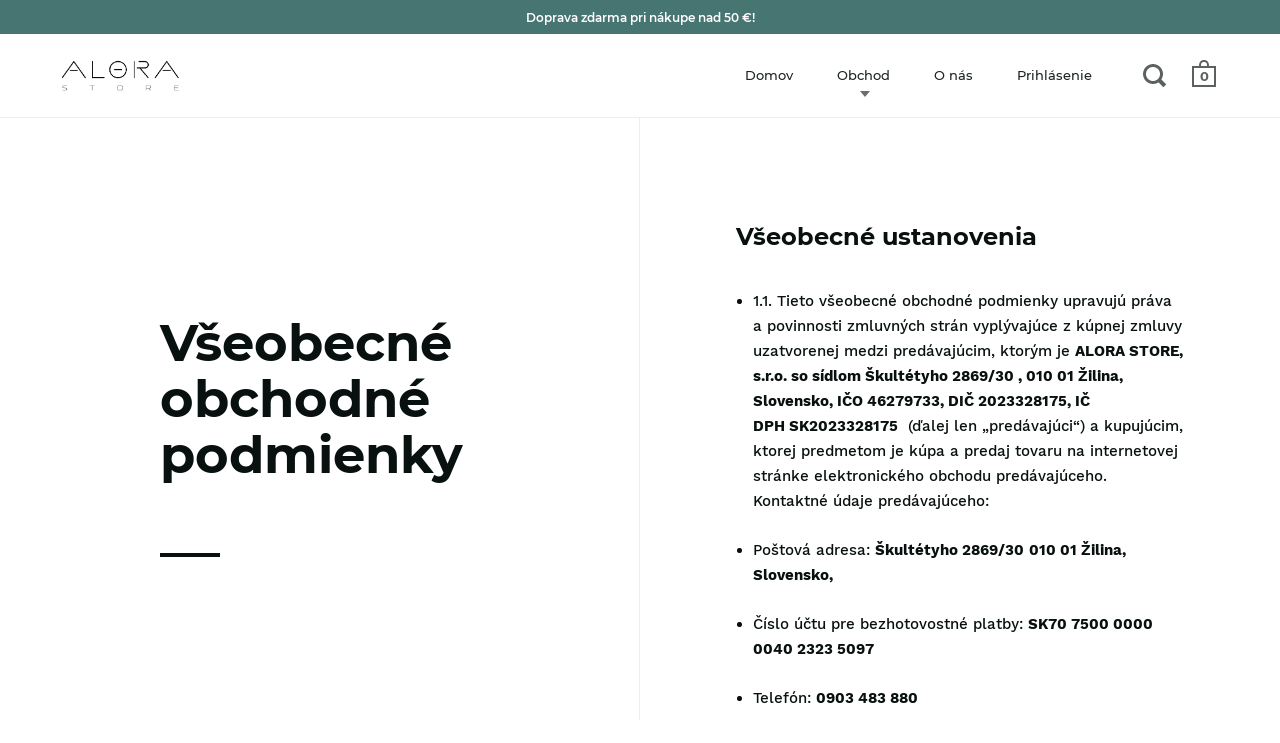

--- FILE ---
content_type: text/html; charset=utf-8
request_url: https://alorastore.sk/pages/vsobecne-obchodne-podmienky
body_size: 35420
content:
<!doctype html>
<html class="no-js">
<head>
  
  <!-- Google Tag Manager -->
<script>(function(w,d,s,l,i){w[l]=w[l]||[];w[l].push({'gtm.start':
new Date().getTime(),event:'gtm.js'});var f=d.getElementsByTagName(s)[0],
j=d.createElement(s),dl=l!='dataLayer'?'&l='+l:'';j.async=true;j.src=
'https://www.googletagmanager.com/gtm.js?id='+i+dl;f.parentNode.insertBefore(j,f);
})(window,document,'script','dataLayer','GTM-MSW6B8J');</script>
<!-- End Google Tag Manager -->
  
<script id="TOS_SCRIPT_ID" href="//alorastore.sk/cdn/shop/t/2/assets/ae86e313c2486ba6f40081d3cce8908d848fa7cb6c2cfce1b94e1cd617a968a5.json?v=151963015314734523401606898817"></script>

  <meta charset="utf-8">
  <meta name="viewport" content="width=device-width,initial-scale=1,maximum-scale=1,user-scalable=no">
  <meta http-equiv="X-UA-Compatible" content="IE=edge"> 

  
    <link rel="shortcut icon" href="//alorastore.sk/cdn/shop/files/Alora-Store-FAV-icon_32x32.jpg?v=1614331988" type="image/png" />
  
 
  

  <title>
    
      Všeobecné obchodné podmienky &ndash; Alora Store
    
  </title>

  
    <meta name="description" content="Všeobecné ustanovenia 1.1. Tieto všeobecné obchodné podmienky upravujú práva a povinnosti zmluvných strán vyplývajúce z kúpnej zmluvy uzatvorenej medzi predávajúcim, ktorým je ALORA STORE, s.r.o. so sídlom Škultétyho 2869/30 , 010 01 Žilina, Slovensko, IČO 46279733, DIČ 2023328175, IČ DPH SK2023328175  (ďalej len „pred">
  

  



  <meta property="og:type" content="website">
  <meta property="og:title" content="Všeobecné obchodné podmienky">

  




  <meta property="og:description" content="Všeobecné ustanovenia 1.1. Tieto všeobecné obchodné podmienky upravujú práva a povinnosti zmluvných strán vyplývajúce z kúpnej zmluvy uzatvorenej medzi predávajúcim, ktorým je ALORA STORE, s.r.o. so sídlom Škultétyho 2869/30 , 010 01 Žilina, Slovensko, IČO 46279733, DIČ 2023328175, IČ DPH SK2023328175  (ďalej len „pred">


<meta property="og:url" content="https://alorastore.sk/pages/vsobecne-obchodne-podmienky">
<meta property="og:site_name" content="Alora Store">



<meta name="twitter:card" content="summary">


  <meta name="twitter:title" content="Všeobecné obchodné podmienky">
  <meta name="twitter:description" content="Všeobecné ustanovenia 1.1. Tieto všeobecné obchodné podmienky upravujú práva a povinnosti zmluvných strán vyplývajúce z kúpnej zmluvy uzatvorenej medzi predávajúcim, ktorým je ALORA STORE, s.r.o. so sídlom Škultétyho 2869/30 , 010 01 Žilina, Slovensko, IČO 46279733, DIČ 2023328175, IČ DPH SK2023328175  (ďalej len „pred">

  
  

  



  <link rel="canonical" href="https://alorastore.sk/pages/vsobecne-obchodne-podmienky">

  <link rel="preload" as="style" href="//alorastore.sk/cdn/shop/t/2/assets/css_main.scss.css?v=154229160905799176281700670229">
  <link rel="preconnect" href="//fonts.shopifycdn.com">

  <link href="//alorastore.sk/cdn/shop/t/2/assets/css_main.scss.css?v=154229160905799176281700670229" rel="stylesheet" type="text/css" media="all" />

  <script>window.performance && window.performance.mark && window.performance.mark('shopify.content_for_header.start');</script><meta name="google-site-verification" content="4Rp3HN4uT_2aDVWpPQmP8eID-RXiVO0QzUcDib_9iF0">
<meta id="shopify-digital-wallet" name="shopify-digital-wallet" content="/27344666737/digital_wallets/dialog">
<script async="async" src="/checkouts/internal/preloads.js?locale=sk-SK"></script>
<script id="shopify-features" type="application/json">{"accessToken":"65c7bdf2330b24c714bcda354c5777ca","betas":["rich-media-storefront-analytics"],"domain":"alorastore.sk","predictiveSearch":true,"shopId":27344666737,"locale":"sk"}</script>
<script>var Shopify = Shopify || {};
Shopify.shop = "janagabrisova.myshopify.com";
Shopify.locale = "sk-SK";
Shopify.currency = {"active":"EUR","rate":"1.0"};
Shopify.country = "SK";
Shopify.theme = {"name":"Split","id":80279634033,"schema_name":"Split","schema_version":"2.3.1","theme_store_id":842,"role":"main"};
Shopify.theme.handle = "null";
Shopify.theme.style = {"id":null,"handle":null};
Shopify.cdnHost = "alorastore.sk/cdn";
Shopify.routes = Shopify.routes || {};
Shopify.routes.root = "/";</script>
<script type="module">!function(o){(o.Shopify=o.Shopify||{}).modules=!0}(window);</script>
<script>!function(o){function n(){var o=[];function n(){o.push(Array.prototype.slice.apply(arguments))}return n.q=o,n}var t=o.Shopify=o.Shopify||{};t.loadFeatures=n(),t.autoloadFeatures=n()}(window);</script>
<script id="shop-js-analytics" type="application/json">{"pageType":"page"}</script>
<script defer="defer" async type="module" src="//alorastore.sk/cdn/shopifycloud/shop-js/modules/v2/client.init-shop-cart-sync__3gbytJS.sk-SK.esm.js"></script>
<script defer="defer" async type="module" src="//alorastore.sk/cdn/shopifycloud/shop-js/modules/v2/chunk.common_C4gQPjbK.esm.js"></script>
<script defer="defer" async type="module" src="//alorastore.sk/cdn/shopifycloud/shop-js/modules/v2/chunk.modal_XmZFmZTh.esm.js"></script>
<script type="module">
  await import("//alorastore.sk/cdn/shopifycloud/shop-js/modules/v2/client.init-shop-cart-sync__3gbytJS.sk-SK.esm.js");
await import("//alorastore.sk/cdn/shopifycloud/shop-js/modules/v2/chunk.common_C4gQPjbK.esm.js");
await import("//alorastore.sk/cdn/shopifycloud/shop-js/modules/v2/chunk.modal_XmZFmZTh.esm.js");

  window.Shopify.SignInWithShop?.initShopCartSync?.({"fedCMEnabled":true,"windoidEnabled":true});

</script>
<script>(function() {
  var isLoaded = false;
  function asyncLoad() {
    if (isLoaded) return;
    isLoaded = true;
    var urls = ["https:\/\/cdn.shopify.com\/s\/files\/1\/0184\/4255\/1360\/files\/legal.v2.min.js?v=1606371240\u0026shop=janagabrisova.myshopify.com"];
    for (var i = 0; i < urls.length; i++) {
      var s = document.createElement('script');
      s.type = 'text/javascript';
      s.async = true;
      s.src = urls[i];
      var x = document.getElementsByTagName('script')[0];
      x.parentNode.insertBefore(s, x);
    }
  };
  if(window.attachEvent) {
    window.attachEvent('onload', asyncLoad);
  } else {
    window.addEventListener('load', asyncLoad, false);
  }
})();</script>
<script id="__st">var __st={"a":27344666737,"offset":3600,"reqid":"fda9c616-2fd2-44fe-aa0b-cb2c569de3c8-1769427229","pageurl":"alorastore.sk\/pages\/vsobecne-obchodne-podmienky","s":"pages-49772953713","u":"01eb4c9a3ac1","p":"page","rtyp":"page","rid":49772953713};</script>
<script>window.ShopifyPaypalV4VisibilityTracking = true;</script>
<script id="captcha-bootstrap">!function(){'use strict';const t='contact',e='account',n='new_comment',o=[[t,t],['blogs',n],['comments',n],[t,'customer']],c=[[e,'customer_login'],[e,'guest_login'],[e,'recover_customer_password'],[e,'create_customer']],r=t=>t.map((([t,e])=>`form[action*='/${t}']:not([data-nocaptcha='true']) input[name='form_type'][value='${e}']`)).join(','),a=t=>()=>t?[...document.querySelectorAll(t)].map((t=>t.form)):[];function s(){const t=[...o],e=r(t);return a(e)}const i='password',u='form_key',d=['recaptcha-v3-token','g-recaptcha-response','h-captcha-response',i],f=()=>{try{return window.sessionStorage}catch{return}},m='__shopify_v',_=t=>t.elements[u];function p(t,e,n=!1){try{const o=window.sessionStorage,c=JSON.parse(o.getItem(e)),{data:r}=function(t){const{data:e,action:n}=t;return t[m]||n?{data:e,action:n}:{data:t,action:n}}(c);for(const[e,n]of Object.entries(r))t.elements[e]&&(t.elements[e].value=n);n&&o.removeItem(e)}catch(o){console.error('form repopulation failed',{error:o})}}const l='form_type',E='cptcha';function T(t){t.dataset[E]=!0}const w=window,h=w.document,L='Shopify',v='ce_forms',y='captcha';let A=!1;((t,e)=>{const n=(g='f06e6c50-85a8-45c8-87d0-21a2b65856fe',I='https://cdn.shopify.com/shopifycloud/storefront-forms-hcaptcha/ce_storefront_forms_captcha_hcaptcha.v1.5.2.iife.js',D={infoText:'Chránené testom hCaptcha',privacyText:'Súkromie',termsText:'Podmienky'},(t,e,n)=>{const o=w[L][v],c=o.bindForm;if(c)return c(t,g,e,D).then(n);var r;o.q.push([[t,g,e,D],n]),r=I,A||(h.body.append(Object.assign(h.createElement('script'),{id:'captcha-provider',async:!0,src:r})),A=!0)});var g,I,D;w[L]=w[L]||{},w[L][v]=w[L][v]||{},w[L][v].q=[],w[L][y]=w[L][y]||{},w[L][y].protect=function(t,e){n(t,void 0,e),T(t)},Object.freeze(w[L][y]),function(t,e,n,w,h,L){const[v,y,A,g]=function(t,e,n){const i=e?o:[],u=t?c:[],d=[...i,...u],f=r(d),m=r(i),_=r(d.filter((([t,e])=>n.includes(e))));return[a(f),a(m),a(_),s()]}(w,h,L),I=t=>{const e=t.target;return e instanceof HTMLFormElement?e:e&&e.form},D=t=>v().includes(t);t.addEventListener('submit',(t=>{const e=I(t);if(!e)return;const n=D(e)&&!e.dataset.hcaptchaBound&&!e.dataset.recaptchaBound,o=_(e),c=g().includes(e)&&(!o||!o.value);(n||c)&&t.preventDefault(),c&&!n&&(function(t){try{if(!f())return;!function(t){const e=f();if(!e)return;const n=_(t);if(!n)return;const o=n.value;o&&e.removeItem(o)}(t);const e=Array.from(Array(32),(()=>Math.random().toString(36)[2])).join('');!function(t,e){_(t)||t.append(Object.assign(document.createElement('input'),{type:'hidden',name:u})),t.elements[u].value=e}(t,e),function(t,e){const n=f();if(!n)return;const o=[...t.querySelectorAll(`input[type='${i}']`)].map((({name:t})=>t)),c=[...d,...o],r={};for(const[a,s]of new FormData(t).entries())c.includes(a)||(r[a]=s);n.setItem(e,JSON.stringify({[m]:1,action:t.action,data:r}))}(t,e)}catch(e){console.error('failed to persist form',e)}}(e),e.submit())}));const S=(t,e)=>{t&&!t.dataset[E]&&(n(t,e.some((e=>e===t))),T(t))};for(const o of['focusin','change'])t.addEventListener(o,(t=>{const e=I(t);D(e)&&S(e,y())}));const B=e.get('form_key'),M=e.get(l),P=B&&M;t.addEventListener('DOMContentLoaded',(()=>{const t=y();if(P)for(const e of t)e.elements[l].value===M&&p(e,B);[...new Set([...A(),...v().filter((t=>'true'===t.dataset.shopifyCaptcha))])].forEach((e=>S(e,t)))}))}(h,new URLSearchParams(w.location.search),n,t,e,['guest_login'])})(!0,!0)}();</script>
<script integrity="sha256-4kQ18oKyAcykRKYeNunJcIwy7WH5gtpwJnB7kiuLZ1E=" data-source-attribution="shopify.loadfeatures" defer="defer" src="//alorastore.sk/cdn/shopifycloud/storefront/assets/storefront/load_feature-a0a9edcb.js" crossorigin="anonymous"></script>
<script data-source-attribution="shopify.dynamic_checkout.dynamic.init">var Shopify=Shopify||{};Shopify.PaymentButton=Shopify.PaymentButton||{isStorefrontPortableWallets:!0,init:function(){window.Shopify.PaymentButton.init=function(){};var t=document.createElement("script");t.src="https://alorastore.sk/cdn/shopifycloud/portable-wallets/latest/portable-wallets.sk.js",t.type="module",document.head.appendChild(t)}};
</script>
<script data-source-attribution="shopify.dynamic_checkout.buyer_consent">
  function portableWalletsHideBuyerConsent(e){var t=document.getElementById("shopify-buyer-consent"),n=document.getElementById("shopify-subscription-policy-button");t&&n&&(t.classList.add("hidden"),t.setAttribute("aria-hidden","true"),n.removeEventListener("click",e))}function portableWalletsShowBuyerConsent(e){var t=document.getElementById("shopify-buyer-consent"),n=document.getElementById("shopify-subscription-policy-button");t&&n&&(t.classList.remove("hidden"),t.removeAttribute("aria-hidden"),n.addEventListener("click",e))}window.Shopify?.PaymentButton&&(window.Shopify.PaymentButton.hideBuyerConsent=portableWalletsHideBuyerConsent,window.Shopify.PaymentButton.showBuyerConsent=portableWalletsShowBuyerConsent);
</script>
<script data-source-attribution="shopify.dynamic_checkout.cart.bootstrap">document.addEventListener("DOMContentLoaded",(function(){function t(){return document.querySelector("shopify-accelerated-checkout-cart, shopify-accelerated-checkout")}if(t())Shopify.PaymentButton.init();else{new MutationObserver((function(e,n){t()&&(Shopify.PaymentButton.init(),n.disconnect())})).observe(document.body,{childList:!0,subtree:!0})}}));
</script>
<script id='scb4127' type='text/javascript' async='' src='https://alorastore.sk/cdn/shopifycloud/privacy-banner/storefront-banner.js'></script><link id="shopify-accelerated-checkout-styles" rel="stylesheet" media="screen" href="https://alorastore.sk/cdn/shopifycloud/portable-wallets/latest/accelerated-checkout-backwards-compat.css" crossorigin="anonymous">
<style id="shopify-accelerated-checkout-cart">
        #shopify-buyer-consent {
  margin-top: 1em;
  display: inline-block;
  width: 100%;
}

#shopify-buyer-consent.hidden {
  display: none;
}

#shopify-subscription-policy-button {
  background: none;
  border: none;
  padding: 0;
  text-decoration: underline;
  font-size: inherit;
  cursor: pointer;
}

#shopify-subscription-policy-button::before {
  box-shadow: none;
}

      </style>

<script>window.performance && window.performance.mark && window.performance.mark('shopify.content_for_header.end');</script>
  
  <script src="//code.jquery.com/jquery-3.4.1.min.js" type="text/javascript"></script>

  

  <noscript>
    <link href="//alorastore.sk/cdn/shop/t/2/assets/css_noscript.scss.css?v=184054722418888357461588276842" rel="stylesheet" type="text/css" media="all" />
  </noscript>
  
<meta property="og:image" content="https://cdn.shopify.com/s/files/1/0273/4466/6737/files/Alora-Store-logo.png?height=628&pad_color=fff&v=1614342967&width=1200" />
<meta property="og:image:secure_url" content="https://cdn.shopify.com/s/files/1/0273/4466/6737/files/Alora-Store-logo.png?height=628&pad_color=fff&v=1614342967&width=1200" />
<meta property="og:image:width" content="1200" />
<meta property="og:image:height" content="628" />
<link href="https://monorail-edge.shopifysvc.com" rel="dns-prefetch">
<script>(function(){if ("sendBeacon" in navigator && "performance" in window) {try {var session_token_from_headers = performance.getEntriesByType('navigation')[0].serverTiming.find(x => x.name == '_s').description;} catch {var session_token_from_headers = undefined;}var session_cookie_matches = document.cookie.match(/_shopify_s=([^;]*)/);var session_token_from_cookie = session_cookie_matches && session_cookie_matches.length === 2 ? session_cookie_matches[1] : "";var session_token = session_token_from_headers || session_token_from_cookie || "";function handle_abandonment_event(e) {var entries = performance.getEntries().filter(function(entry) {return /monorail-edge.shopifysvc.com/.test(entry.name);});if (!window.abandonment_tracked && entries.length === 0) {window.abandonment_tracked = true;var currentMs = Date.now();var navigation_start = performance.timing.navigationStart;var payload = {shop_id: 27344666737,url: window.location.href,navigation_start,duration: currentMs - navigation_start,session_token,page_type: "page"};window.navigator.sendBeacon("https://monorail-edge.shopifysvc.com/v1/produce", JSON.stringify({schema_id: "online_store_buyer_site_abandonment/1.1",payload: payload,metadata: {event_created_at_ms: currentMs,event_sent_at_ms: currentMs}}));}}window.addEventListener('pagehide', handle_abandonment_event);}}());</script>
<script id="web-pixels-manager-setup">(function e(e,d,r,n,o){if(void 0===o&&(o={}),!Boolean(null===(a=null===(i=window.Shopify)||void 0===i?void 0:i.analytics)||void 0===a?void 0:a.replayQueue)){var i,a;window.Shopify=window.Shopify||{};var t=window.Shopify;t.analytics=t.analytics||{};var s=t.analytics;s.replayQueue=[],s.publish=function(e,d,r){return s.replayQueue.push([e,d,r]),!0};try{self.performance.mark("wpm:start")}catch(e){}var l=function(){var e={modern:/Edge?\/(1{2}[4-9]|1[2-9]\d|[2-9]\d{2}|\d{4,})\.\d+(\.\d+|)|Firefox\/(1{2}[4-9]|1[2-9]\d|[2-9]\d{2}|\d{4,})\.\d+(\.\d+|)|Chrom(ium|e)\/(9{2}|\d{3,})\.\d+(\.\d+|)|(Maci|X1{2}).+ Version\/(15\.\d+|(1[6-9]|[2-9]\d|\d{3,})\.\d+)([,.]\d+|)( \(\w+\)|)( Mobile\/\w+|) Safari\/|Chrome.+OPR\/(9{2}|\d{3,})\.\d+\.\d+|(CPU[ +]OS|iPhone[ +]OS|CPU[ +]iPhone|CPU IPhone OS|CPU iPad OS)[ +]+(15[._]\d+|(1[6-9]|[2-9]\d|\d{3,})[._]\d+)([._]\d+|)|Android:?[ /-](13[3-9]|1[4-9]\d|[2-9]\d{2}|\d{4,})(\.\d+|)(\.\d+|)|Android.+Firefox\/(13[5-9]|1[4-9]\d|[2-9]\d{2}|\d{4,})\.\d+(\.\d+|)|Android.+Chrom(ium|e)\/(13[3-9]|1[4-9]\d|[2-9]\d{2}|\d{4,})\.\d+(\.\d+|)|SamsungBrowser\/([2-9]\d|\d{3,})\.\d+/,legacy:/Edge?\/(1[6-9]|[2-9]\d|\d{3,})\.\d+(\.\d+|)|Firefox\/(5[4-9]|[6-9]\d|\d{3,})\.\d+(\.\d+|)|Chrom(ium|e)\/(5[1-9]|[6-9]\d|\d{3,})\.\d+(\.\d+|)([\d.]+$|.*Safari\/(?![\d.]+ Edge\/[\d.]+$))|(Maci|X1{2}).+ Version\/(10\.\d+|(1[1-9]|[2-9]\d|\d{3,})\.\d+)([,.]\d+|)( \(\w+\)|)( Mobile\/\w+|) Safari\/|Chrome.+OPR\/(3[89]|[4-9]\d|\d{3,})\.\d+\.\d+|(CPU[ +]OS|iPhone[ +]OS|CPU[ +]iPhone|CPU IPhone OS|CPU iPad OS)[ +]+(10[._]\d+|(1[1-9]|[2-9]\d|\d{3,})[._]\d+)([._]\d+|)|Android:?[ /-](13[3-9]|1[4-9]\d|[2-9]\d{2}|\d{4,})(\.\d+|)(\.\d+|)|Mobile Safari.+OPR\/([89]\d|\d{3,})\.\d+\.\d+|Android.+Firefox\/(13[5-9]|1[4-9]\d|[2-9]\d{2}|\d{4,})\.\d+(\.\d+|)|Android.+Chrom(ium|e)\/(13[3-9]|1[4-9]\d|[2-9]\d{2}|\d{4,})\.\d+(\.\d+|)|Android.+(UC? ?Browser|UCWEB|U3)[ /]?(15\.([5-9]|\d{2,})|(1[6-9]|[2-9]\d|\d{3,})\.\d+)\.\d+|SamsungBrowser\/(5\.\d+|([6-9]|\d{2,})\.\d+)|Android.+MQ{2}Browser\/(14(\.(9|\d{2,})|)|(1[5-9]|[2-9]\d|\d{3,})(\.\d+|))(\.\d+|)|K[Aa][Ii]OS\/(3\.\d+|([4-9]|\d{2,})\.\d+)(\.\d+|)/},d=e.modern,r=e.legacy,n=navigator.userAgent;return n.match(d)?"modern":n.match(r)?"legacy":"unknown"}(),u="modern"===l?"modern":"legacy",c=(null!=n?n:{modern:"",legacy:""})[u],f=function(e){return[e.baseUrl,"/wpm","/b",e.hashVersion,"modern"===e.buildTarget?"m":"l",".js"].join("")}({baseUrl:d,hashVersion:r,buildTarget:u}),m=function(e){var d=e.version,r=e.bundleTarget,n=e.surface,o=e.pageUrl,i=e.monorailEndpoint;return{emit:function(e){var a=e.status,t=e.errorMsg,s=(new Date).getTime(),l=JSON.stringify({metadata:{event_sent_at_ms:s},events:[{schema_id:"web_pixels_manager_load/3.1",payload:{version:d,bundle_target:r,page_url:o,status:a,surface:n,error_msg:t},metadata:{event_created_at_ms:s}}]});if(!i)return console&&console.warn&&console.warn("[Web Pixels Manager] No Monorail endpoint provided, skipping logging."),!1;try{return self.navigator.sendBeacon.bind(self.navigator)(i,l)}catch(e){}var u=new XMLHttpRequest;try{return u.open("POST",i,!0),u.setRequestHeader("Content-Type","text/plain"),u.send(l),!0}catch(e){return console&&console.warn&&console.warn("[Web Pixels Manager] Got an unhandled error while logging to Monorail."),!1}}}}({version:r,bundleTarget:l,surface:e.surface,pageUrl:self.location.href,monorailEndpoint:e.monorailEndpoint});try{o.browserTarget=l,function(e){var d=e.src,r=e.async,n=void 0===r||r,o=e.onload,i=e.onerror,a=e.sri,t=e.scriptDataAttributes,s=void 0===t?{}:t,l=document.createElement("script"),u=document.querySelector("head"),c=document.querySelector("body");if(l.async=n,l.src=d,a&&(l.integrity=a,l.crossOrigin="anonymous"),s)for(var f in s)if(Object.prototype.hasOwnProperty.call(s,f))try{l.dataset[f]=s[f]}catch(e){}if(o&&l.addEventListener("load",o),i&&l.addEventListener("error",i),u)u.appendChild(l);else{if(!c)throw new Error("Did not find a head or body element to append the script");c.appendChild(l)}}({src:f,async:!0,onload:function(){if(!function(){var e,d;return Boolean(null===(d=null===(e=window.Shopify)||void 0===e?void 0:e.analytics)||void 0===d?void 0:d.initialized)}()){var d=window.webPixelsManager.init(e)||void 0;if(d){var r=window.Shopify.analytics;r.replayQueue.forEach((function(e){var r=e[0],n=e[1],o=e[2];d.publishCustomEvent(r,n,o)})),r.replayQueue=[],r.publish=d.publishCustomEvent,r.visitor=d.visitor,r.initialized=!0}}},onerror:function(){return m.emit({status:"failed",errorMsg:"".concat(f," has failed to load")})},sri:function(e){var d=/^sha384-[A-Za-z0-9+/=]+$/;return"string"==typeof e&&d.test(e)}(c)?c:"",scriptDataAttributes:o}),m.emit({status:"loading"})}catch(e){m.emit({status:"failed",errorMsg:(null==e?void 0:e.message)||"Unknown error"})}}})({shopId: 27344666737,storefrontBaseUrl: "https://alorastore.sk",extensionsBaseUrl: "https://extensions.shopifycdn.com/cdn/shopifycloud/web-pixels-manager",monorailEndpoint: "https://monorail-edge.shopifysvc.com/unstable/produce_batch",surface: "storefront-renderer",enabledBetaFlags: ["2dca8a86"],webPixelsConfigList: [{"id":"2093875549","configuration":"{\"config\":\"{\\\"google_tag_ids\\\":[\\\"GT-MKRTK3H9\\\"],\\\"target_country\\\":\\\"SK\\\",\\\"gtag_events\\\":[{\\\"type\\\":\\\"view_item\\\",\\\"action_label\\\":\\\"MC-3438X2ZRN9\\\"},{\\\"type\\\":\\\"purchase\\\",\\\"action_label\\\":\\\"MC-3438X2ZRN9\\\"},{\\\"type\\\":\\\"page_view\\\",\\\"action_label\\\":\\\"MC-3438X2ZRN9\\\"}],\\\"enable_monitoring_mode\\\":false}\"}","eventPayloadVersion":"v1","runtimeContext":"OPEN","scriptVersion":"b2a88bafab3e21179ed38636efcd8a93","type":"APP","apiClientId":1780363,"privacyPurposes":[],"dataSharingAdjustments":{"protectedCustomerApprovalScopes":["read_customer_address","read_customer_email","read_customer_name","read_customer_personal_data","read_customer_phone"]}},{"id":"467894621","configuration":"{\"pixel_id\":\"821367635393850\",\"pixel_type\":\"facebook_pixel\",\"metaapp_system_user_token\":\"-\"}","eventPayloadVersion":"v1","runtimeContext":"OPEN","scriptVersion":"ca16bc87fe92b6042fbaa3acc2fbdaa6","type":"APP","apiClientId":2329312,"privacyPurposes":["ANALYTICS","MARKETING","SALE_OF_DATA"],"dataSharingAdjustments":{"protectedCustomerApprovalScopes":["read_customer_address","read_customer_email","read_customer_name","read_customer_personal_data","read_customer_phone"]}},{"id":"shopify-app-pixel","configuration":"{}","eventPayloadVersion":"v1","runtimeContext":"STRICT","scriptVersion":"0450","apiClientId":"shopify-pixel","type":"APP","privacyPurposes":["ANALYTICS","MARKETING"]},{"id":"shopify-custom-pixel","eventPayloadVersion":"v1","runtimeContext":"LAX","scriptVersion":"0450","apiClientId":"shopify-pixel","type":"CUSTOM","privacyPurposes":["ANALYTICS","MARKETING"]}],isMerchantRequest: false,initData: {"shop":{"name":"Alora Store","paymentSettings":{"currencyCode":"EUR"},"myshopifyDomain":"janagabrisova.myshopify.com","countryCode":"SK","storefrontUrl":"https:\/\/alorastore.sk"},"customer":null,"cart":null,"checkout":null,"productVariants":[],"purchasingCompany":null},},"https://alorastore.sk/cdn","fcfee988w5aeb613cpc8e4bc33m6693e112",{"modern":"","legacy":""},{"shopId":"27344666737","storefrontBaseUrl":"https:\/\/alorastore.sk","extensionBaseUrl":"https:\/\/extensions.shopifycdn.com\/cdn\/shopifycloud\/web-pixels-manager","surface":"storefront-renderer","enabledBetaFlags":"[\"2dca8a86\"]","isMerchantRequest":"false","hashVersion":"fcfee988w5aeb613cpc8e4bc33m6693e112","publish":"custom","events":"[[\"page_viewed\",{}]]"});</script><script>
  window.ShopifyAnalytics = window.ShopifyAnalytics || {};
  window.ShopifyAnalytics.meta = window.ShopifyAnalytics.meta || {};
  window.ShopifyAnalytics.meta.currency = 'EUR';
  var meta = {"page":{"pageType":"page","resourceType":"page","resourceId":49772953713,"requestId":"fda9c616-2fd2-44fe-aa0b-cb2c569de3c8-1769427229"}};
  for (var attr in meta) {
    window.ShopifyAnalytics.meta[attr] = meta[attr];
  }
</script>
<script class="analytics">
  (function () {
    var customDocumentWrite = function(content) {
      var jquery = null;

      if (window.jQuery) {
        jquery = window.jQuery;
      } else if (window.Checkout && window.Checkout.$) {
        jquery = window.Checkout.$;
      }

      if (jquery) {
        jquery('body').append(content);
      }
    };

    var hasLoggedConversion = function(token) {
      if (token) {
        return document.cookie.indexOf('loggedConversion=' + token) !== -1;
      }
      return false;
    }

    var setCookieIfConversion = function(token) {
      if (token) {
        var twoMonthsFromNow = new Date(Date.now());
        twoMonthsFromNow.setMonth(twoMonthsFromNow.getMonth() + 2);

        document.cookie = 'loggedConversion=' + token + '; expires=' + twoMonthsFromNow;
      }
    }

    var trekkie = window.ShopifyAnalytics.lib = window.trekkie = window.trekkie || [];
    if (trekkie.integrations) {
      return;
    }
    trekkie.methods = [
      'identify',
      'page',
      'ready',
      'track',
      'trackForm',
      'trackLink'
    ];
    trekkie.factory = function(method) {
      return function() {
        var args = Array.prototype.slice.call(arguments);
        args.unshift(method);
        trekkie.push(args);
        return trekkie;
      };
    };
    for (var i = 0; i < trekkie.methods.length; i++) {
      var key = trekkie.methods[i];
      trekkie[key] = trekkie.factory(key);
    }
    trekkie.load = function(config) {
      trekkie.config = config || {};
      trekkie.config.initialDocumentCookie = document.cookie;
      var first = document.getElementsByTagName('script')[0];
      var script = document.createElement('script');
      script.type = 'text/javascript';
      script.onerror = function(e) {
        var scriptFallback = document.createElement('script');
        scriptFallback.type = 'text/javascript';
        scriptFallback.onerror = function(error) {
                var Monorail = {
      produce: function produce(monorailDomain, schemaId, payload) {
        var currentMs = new Date().getTime();
        var event = {
          schema_id: schemaId,
          payload: payload,
          metadata: {
            event_created_at_ms: currentMs,
            event_sent_at_ms: currentMs
          }
        };
        return Monorail.sendRequest("https://" + monorailDomain + "/v1/produce", JSON.stringify(event));
      },
      sendRequest: function sendRequest(endpointUrl, payload) {
        // Try the sendBeacon API
        if (window && window.navigator && typeof window.navigator.sendBeacon === 'function' && typeof window.Blob === 'function' && !Monorail.isIos12()) {
          var blobData = new window.Blob([payload], {
            type: 'text/plain'
          });

          if (window.navigator.sendBeacon(endpointUrl, blobData)) {
            return true;
          } // sendBeacon was not successful

        } // XHR beacon

        var xhr = new XMLHttpRequest();

        try {
          xhr.open('POST', endpointUrl);
          xhr.setRequestHeader('Content-Type', 'text/plain');
          xhr.send(payload);
        } catch (e) {
          console.log(e);
        }

        return false;
      },
      isIos12: function isIos12() {
        return window.navigator.userAgent.lastIndexOf('iPhone; CPU iPhone OS 12_') !== -1 || window.navigator.userAgent.lastIndexOf('iPad; CPU OS 12_') !== -1;
      }
    };
    Monorail.produce('monorail-edge.shopifysvc.com',
      'trekkie_storefront_load_errors/1.1',
      {shop_id: 27344666737,
      theme_id: 80279634033,
      app_name: "storefront",
      context_url: window.location.href,
      source_url: "//alorastore.sk/cdn/s/trekkie.storefront.8d95595f799fbf7e1d32231b9a28fd43b70c67d3.min.js"});

        };
        scriptFallback.async = true;
        scriptFallback.src = '//alorastore.sk/cdn/s/trekkie.storefront.8d95595f799fbf7e1d32231b9a28fd43b70c67d3.min.js';
        first.parentNode.insertBefore(scriptFallback, first);
      };
      script.async = true;
      script.src = '//alorastore.sk/cdn/s/trekkie.storefront.8d95595f799fbf7e1d32231b9a28fd43b70c67d3.min.js';
      first.parentNode.insertBefore(script, first);
    };
    trekkie.load(
      {"Trekkie":{"appName":"storefront","development":false,"defaultAttributes":{"shopId":27344666737,"isMerchantRequest":null,"themeId":80279634033,"themeCityHash":"4254175979677015968","contentLanguage":"sk-SK","currency":"EUR","eventMetadataId":"d4e51921-f0a7-4661-8d12-d13f03e60c91"},"isServerSideCookieWritingEnabled":true,"monorailRegion":"shop_domain","enabledBetaFlags":["65f19447"]},"Session Attribution":{},"S2S":{"facebookCapiEnabled":true,"source":"trekkie-storefront-renderer","apiClientId":580111}}
    );

    var loaded = false;
    trekkie.ready(function() {
      if (loaded) return;
      loaded = true;

      window.ShopifyAnalytics.lib = window.trekkie;

      var originalDocumentWrite = document.write;
      document.write = customDocumentWrite;
      try { window.ShopifyAnalytics.merchantGoogleAnalytics.call(this); } catch(error) {};
      document.write = originalDocumentWrite;

      window.ShopifyAnalytics.lib.page(null,{"pageType":"page","resourceType":"page","resourceId":49772953713,"requestId":"fda9c616-2fd2-44fe-aa0b-cb2c569de3c8-1769427229","shopifyEmitted":true});

      var match = window.location.pathname.match(/checkouts\/(.+)\/(thank_you|post_purchase)/)
      var token = match? match[1]: undefined;
      if (!hasLoggedConversion(token)) {
        setCookieIfConversion(token);
        
      }
    });


        var eventsListenerScript = document.createElement('script');
        eventsListenerScript.async = true;
        eventsListenerScript.src = "//alorastore.sk/cdn/shopifycloud/storefront/assets/shop_events_listener-3da45d37.js";
        document.getElementsByTagName('head')[0].appendChild(eventsListenerScript);

})();</script>
  <script>
  if (!window.ga || (window.ga && typeof window.ga !== 'function')) {
    window.ga = function ga() {
      (window.ga.q = window.ga.q || []).push(arguments);
      if (window.Shopify && window.Shopify.analytics && typeof window.Shopify.analytics.publish === 'function') {
        window.Shopify.analytics.publish("ga_stub_called", {}, {sendTo: "google_osp_migration"});
      }
      console.error("Shopify's Google Analytics stub called with:", Array.from(arguments), "\nSee https://help.shopify.com/manual/promoting-marketing/pixels/pixel-migration#google for more information.");
    };
    if (window.Shopify && window.Shopify.analytics && typeof window.Shopify.analytics.publish === 'function') {
      window.Shopify.analytics.publish("ga_stub_initialized", {}, {sendTo: "google_osp_migration"});
    }
  }
</script>
<script
  defer
  src="https://alorastore.sk/cdn/shopifycloud/perf-kit/shopify-perf-kit-3.0.4.min.js"
  data-application="storefront-renderer"
  data-shop-id="27344666737"
  data-render-region="gcp-us-east1"
  data-page-type="page"
  data-theme-instance-id="80279634033"
  data-theme-name="Split"
  data-theme-version="2.3.1"
  data-monorail-region="shop_domain"
  data-resource-timing-sampling-rate="10"
  data-shs="true"
  data-shs-beacon="true"
  data-shs-export-with-fetch="true"
  data-shs-logs-sample-rate="1"
  data-shs-beacon-endpoint="https://alorastore.sk/api/collect"
></script>
</head>

<body id="vseobecne-obchodne-podmienky" class="template-page template-page">
 
  <!-- Google Tag Manager (noscript) -->
<noscript><iframe src="https://www.googletagmanager.com/ns.html?id=GTM-MSW6B8J"
height="0" width="0" style="display:none;visibility:hidden"></iframe></noscript>
<!-- End Google Tag Manager (noscript) -->

  <div id="shopify-section-header" class="shopify-section mount-header"><header id="site-header" class="site-header desktop-view--classic header-scroll">

  <!-- logo -->
  
  
    <span class="logo" itemscope itemtype="//schema.org/Organization">
  

    

      <a class="logo-img" href="/" itemprop="url">
        <img src="//alorastore.sk/cdn/shop/files/Alora-Store-logo.png?v=1614342967" alt="Alora Store" style="max-width: 120px;" />
      </a>

    

  
    </span>
  

  <!-- menu -->

  <div id="site-nav--desktop" class="site-nav style--classic">

    <div class="site-nav-container portable--hide">
      <nav class="primary-menu">



<ul class="main-menu link-list size-3">

  

	

		<li >

			<a  href="/">

				<span>Domov</span>

				

			</a>

			

		</li>

	

		<li  class="has-submenu" aria-haspopup="true" data-size="10" >

			<a  href="/collections">

				<span>Obchod</span>

				
					<span class="icon-go go-next go-down hide show-in-sidebar" style="left: auto;">

	<svg version="1.1" class="svg longarrow" xmlns="http://www.w3.org/2000/svg" xmlns:xlink="http://www.w3.org/1999/xlink" x="0px" y="0px" viewBox="0 0 41 10" style="enable-background:new 0 0 41 10; width: 41px; height: 10px;" xml:space="preserve"><polygon points="0,4 35,4 35,0 41,5 35,10 35,6 0,6 "/></svg>
</span>
					<span class="icon-go go-next go-down hide show-in-classic">

	<svg version="1.1" class="svg longarrow" xmlns="http://www.w3.org/2000/svg" xmlns:xlink="http://www.w3.org/1999/xlink" x="0px" y="0px" viewBox="0 0 41 10" style="enable-background:new 0 0 41 10; width: 41px; height: 10px;" xml:space="preserve"><polygon points="0,4 35,4 35,0 41,5 35,10 35,6 0,6 "/></svg>
</span>
				

			</a>

			

				<ul class="submenu" aria-expanded="false">

					

						<li  class="has-babymenu" aria-haspopup="true" >

							<a  href="/collections/stolicky">
							
								<span>Stoličky</span>

								
									<span class="icon-go go-next go-down">

	<svg version="1.1" class="svg longarrow" xmlns="http://www.w3.org/2000/svg" xmlns:xlink="http://www.w3.org/1999/xlink" x="0px" y="0px" viewBox="0 0 41 10" style="enable-background:new 0 0 41 10; width: 41px; height: 10px;" xml:space="preserve"><polygon points="0,4 35,4 35,0 41,5 35,10 35,6 0,6 "/></svg>
</span>
								

							</a>

							

								<div class="babymenu">
									<ul aria-expanded="false">
										
											<li><a  href="/collections/bez-opierok"><span>Bez opierok</span></a></li>
										
											<li><a  href="/collections/kancelarske"><span>Kancelárske</span></a></li>
										
											<li><a  href="/collections/lavice"><span>Lavice</span></a></li>
										
											<li><a  href="/collections/pultove-a-barove"><span>Pultové a barové</span></a></li>
										
											<li><a  href="/collections/s-operkami"><span>S opierkami</span></a></li>
										
											<li><a  href="/collections/zahradne-stolicky"><span>Záhradné</span></a></li>
										
									</ul>
								</div>

							

						</li>

					

						<li  class="has-babymenu" aria-haspopup="true" >

							<a  href="/collections/vsetky-stoly">
							
								<span>Stoly</span>

								
									<span class="icon-go go-next go-down">

	<svg version="1.1" class="svg longarrow" xmlns="http://www.w3.org/2000/svg" xmlns:xlink="http://www.w3.org/1999/xlink" x="0px" y="0px" viewBox="0 0 41 10" style="enable-background:new 0 0 41 10; width: 41px; height: 10px;" xml:space="preserve"><polygon points="0,4 35,4 35,0 41,5 35,10 35,6 0,6 "/></svg>
</span>
								

							</a>

							

								<div class="babymenu">
									<ul aria-expanded="false">
										
											<li><a  href="/collections/barove-stoly"><span>Barové</span></a></li>
										
											<li><a  href="/collections/dekorativne-stoly"><span>Dekoratívne</span></a></li>
										
											<li><a  href="/collections/jedalenske-stoly"><span>Jedálenské</span></a></li>
										
											<li><a  href="/collections/konferencne-stoly"><span>Konferenčné</span></a></li>
										
											<li><a  href="/collections/pisacie-stoly"><span>Písacie</span></a></li>
										
											<li><a  href="/collections/zahradne-stoly"><span>Záhradné</span></a></li>
										
									</ul>
								</div>

							

						</li>

					

						<li  class="has-babymenu" aria-haspopup="true" >

							<a  href="/collections/kresla">
							
								<span>Kreslá</span>

								
									<span class="icon-go go-next go-down">

	<svg version="1.1" class="svg longarrow" xmlns="http://www.w3.org/2000/svg" xmlns:xlink="http://www.w3.org/1999/xlink" x="0px" y="0px" viewBox="0 0 41 10" style="enable-background:new 0 0 41 10; width: 41px; height: 10px;" xml:space="preserve"><polygon points="0,4 35,4 35,0 41,5 35,10 35,6 0,6 "/></svg>
</span>
								

							</a>

							

								<div class="babymenu">
									<ul aria-expanded="false">
										
											<li><a  href="/collections/kresla-1"><span>Kreslá</span></a></li>
										
											<li><a  href="/collections/podnozky"><span>Podnožky</span></a></li>
										
									</ul>
								</div>

							

						</li>

					

						<li >

							<a  href="/collections/sedacky">
							
								<span>Sedačky</span>

								

							</a>

							

						</li>

					

						<li  class="has-babymenu" aria-haspopup="true" >

							<a  href="/collections/skrinky">
							
								<span>Skrinky</span>

								
									<span class="icon-go go-next go-down">

	<svg version="1.1" class="svg longarrow" xmlns="http://www.w3.org/2000/svg" xmlns:xlink="http://www.w3.org/1999/xlink" x="0px" y="0px" viewBox="0 0 41 10" style="enable-background:new 0 0 41 10; width: 41px; height: 10px;" xml:space="preserve"><polygon points="0,4 35,4 35,0 41,5 35,10 35,6 0,6 "/></svg>
</span>
								

							</a>

							

								<div class="babymenu">
									<ul aria-expanded="false">
										
											<li><a  href="/collections/kniznice"><span>Knižnice</span></a></li>
										
											<li><a  href="/collections/komody"><span>Komody</span></a></li>
										
											<li><a  href="/collections/tv-skrinky"><span>TV skrinky</span></a></li>
										
											<li><a  href="/collections/vinoteky"><span>Vinotéky</span></a></li>
										
									</ul>
								</div>

							

						</li>

					

						<li  class="has-babymenu" aria-haspopup="true" >

							<a  href="/collections/dekoracie">
							
								<span>Dekorácie</span>

								
									<span class="icon-go go-next go-down">

	<svg version="1.1" class="svg longarrow" xmlns="http://www.w3.org/2000/svg" xmlns:xlink="http://www.w3.org/1999/xlink" x="0px" y="0px" viewBox="0 0 41 10" style="enable-background:new 0 0 41 10; width: 41px; height: 10px;" xml:space="preserve"><polygon points="0,4 35,4 35,0 41,5 35,10 35,6 0,6 "/></svg>
</span>
								

							</a>

							

								<div class="babymenu">
									<ul aria-expanded="false">
										
											<li><a  href="/collections/hodiny-a-nastenne-dekoracie"><span>Hodiny a nástenné dekorácie</span></a></li>
										
											<li><a  href="/collections/policky-a-organizery"><span>Poličky a organizéry</span></a></li>
										
											<li><a  href="/collections/vankuse"><span>Vankúše</span></a></li>
										
											<li><a  href="/collections/vazy"><span>Vázy a dekoratívne doplnky</span></a></li>
										
											<li><a  href="/collections/vesiaky"><span>Vešiaky</span></a></li>
										
											<li><a  href="/collections/zrkadla"><span>Zrkadlá</span></a></li>
										
									</ul>
								</div>

							

						</li>

					

						<li >

							<a  href="/collections/koberce">
							
								<span>Koberce</span>

								

							</a>

							

						</li>

					

						<li  class="has-babymenu" aria-haspopup="true" >

							<a  href="/collections/svetla">
							
								<span>Svetlá</span>

								
									<span class="icon-go go-next go-down">

	<svg version="1.1" class="svg longarrow" xmlns="http://www.w3.org/2000/svg" xmlns:xlink="http://www.w3.org/1999/xlink" x="0px" y="0px" viewBox="0 0 41 10" style="enable-background:new 0 0 41 10; width: 41px; height: 10px;" xml:space="preserve"><polygon points="0,4 35,4 35,0 41,5 35,10 35,6 0,6 "/></svg>
</span>
								

							</a>

							

								<div class="babymenu">
									<ul aria-expanded="false">
										
											<li><a  href="/collections/dizajnove-ziarovky"><span>Dizajnové žiarovky</span></a></li>
										
											<li><a  href="/collections/svetla-nastenne"><span>Nástenné</span></a></li>
										
											<li><a  href="/collections/svetla-stojanove"><span>Stojanové</span></a></li>
										
											<li><a  href="/collections/svetla-stolove"><span>Stolové</span></a></li>
										
											<li><a  href="/collections/svetla-stropne"><span>Stropné</span></a></li>
										
											<li><a  href="/collections/svetla-zavesne"><span>Závesné</span></a></li>
										
									</ul>
								</div>

							

						</li>

					

						<li >

							<a  href="/collections/kupelnove-doplnky">
							
								<span>Kúpeľňové doplnky</span>

								

							</a>

							

						</li>

					

						<li >

							<a  href="/collections/zahradny-nabytok">
							
								<span>Záhradný nábytok</span>

								

							</a>

							

						</li>

					

				</ul>

			

		</li>

	

		<li >

			<a  href="/pages/o-nas">

				<span>O nás</span>

				

			</a>

			

		</li>

	

	
		<li class="login">
			<a  href="/account/login">
				
					<span>Prihlásenie</span>
				
			</a>
		</li>
	

</ul></nav>
    </div>

    

    <span id="site-search-handle" class="site-search-handle" aria-label="Otvoriť vyhľadávanie" title="Otvoriť vyhľadávanie">

      <a href="/search">
        <span class="search-menu" aria-hidden="true">
          

	<svg version="1.1" class="svg search" xmlns="http://www.w3.org/2000/svg" xmlns:xlink="http://www.w3.org/1999/xlink" x="0px" y="0px" viewBox="0 0 24 27" style="enable-background:new 0 0 24 27; width: 24px; height: 27px;" xml:space="preserve"><path d="M10,2C4.5,2,0,6.5,0,12s4.5,10,10,10s10-4.5,10-10S15.5,2,10,2z M10,19c-3.9,0-7-3.1-7-7s3.1-7,7-7s7,3.1,7,7S13.9,19,10,19z"/><rect x="17" y="17" transform="matrix(0.7071 -0.7071 0.7071 0.7071 -9.2844 19.5856)" width="4" height="8"/></svg>

        </span>
      </a>

    </span>

    <span id="site-cart-handle" class="site-cart-handle overlay" aria-label="Otvoriť košík" title="Otvoriť košík">
    
        <a href="/cart">
          <span class="cart-menu" aria-hidden="true">
            

	<svg version="1.1" class="svg cart" xmlns="http://www.w3.org/2000/svg" xmlns:xlink="http://www.w3.org/1999/xlink" x="0px" y="0px" viewBox="0 0 24 27" style="enable-background:new 0 0 24 27; width: 24px; height: 27px;" xml:space="preserve"><g><path d="M0,6v21h24V6H0z M22,25H2V8h20V25z"/></g><g><path d="M12,2c3,0,3,2.3,3,4h2c0-2.8-1-6-5-6S7,3.2,7,6h2C9,4.3,9,2,12,2z"/></g></svg>

            <span class="count-holder"><span class="count">0</span></span>
          </span>
        </a>
  
    </span>

    <button id="site-menu-handle" class="site-menu-handle hide portable--show" aria-label="Otvoriť menu" title="Otvoriť menu">
      <span class="hamburger-menu" aria-hidden="true"><span class="bar"></span></span>
    </button>

  </div>

  

    
      <div class="box__banner style--bar">
    

      <div class="content">Doprava zdarma pri nákupe nad 50 €!</div>

    
      </div>
    

    <style>
      .site-header {
        margin-top: 34px;
      }
      .site-header .box__banner {
        background-color: #467572;
        color: #ffffff !important;
      }
    </style>

  

</header>

<div id="site-nav--mobile" class="site-nav style--sidebar">

  <div id="site-navigation" class="site-nav-container">

  <div class="site-nav-container-last">

    <p class="title">Ponuka</p>

    <div class="top">

      <nav class="primary-menu">



<ul class="main-menu link-list size-3">

  

	

		<li >

			<a  href="/">

				<span>Domov</span>

				

			</a>

			

		</li>

	

		<li  class="has-submenu" aria-haspopup="true" data-size="10" >

			<a  href="/collections">

				<span>Obchod</span>

				
					<span class="icon-go go-next go-down hide show-in-sidebar" style="left: auto;">

	<svg version="1.1" class="svg longarrow" xmlns="http://www.w3.org/2000/svg" xmlns:xlink="http://www.w3.org/1999/xlink" x="0px" y="0px" viewBox="0 0 41 10" style="enable-background:new 0 0 41 10; width: 41px; height: 10px;" xml:space="preserve"><polygon points="0,4 35,4 35,0 41,5 35,10 35,6 0,6 "/></svg>
</span>
					<span class="icon-go go-next go-down hide show-in-classic">

	<svg version="1.1" class="svg longarrow" xmlns="http://www.w3.org/2000/svg" xmlns:xlink="http://www.w3.org/1999/xlink" x="0px" y="0px" viewBox="0 0 41 10" style="enable-background:new 0 0 41 10; width: 41px; height: 10px;" xml:space="preserve"><polygon points="0,4 35,4 35,0 41,5 35,10 35,6 0,6 "/></svg>
</span>
				

			</a>

			

				<ul class="submenu" aria-expanded="false">

					

						<li  class="has-babymenu" aria-haspopup="true" >

							<a  href="/collections/stolicky">
							
								<span>Stoličky</span>

								
									<span class="icon-go go-next go-down">

	<svg version="1.1" class="svg longarrow" xmlns="http://www.w3.org/2000/svg" xmlns:xlink="http://www.w3.org/1999/xlink" x="0px" y="0px" viewBox="0 0 41 10" style="enable-background:new 0 0 41 10; width: 41px; height: 10px;" xml:space="preserve"><polygon points="0,4 35,4 35,0 41,5 35,10 35,6 0,6 "/></svg>
</span>
								

							</a>

							

								<div class="babymenu">
									<ul aria-expanded="false">
										
											<li><a  href="/collections/bez-opierok"><span>Bez opierok</span></a></li>
										
											<li><a  href="/collections/kancelarske"><span>Kancelárske</span></a></li>
										
											<li><a  href="/collections/lavice"><span>Lavice</span></a></li>
										
											<li><a  href="/collections/pultove-a-barove"><span>Pultové a barové</span></a></li>
										
											<li><a  href="/collections/s-operkami"><span>S opierkami</span></a></li>
										
											<li><a  href="/collections/zahradne-stolicky"><span>Záhradné</span></a></li>
										
									</ul>
								</div>

							

						</li>

					

						<li  class="has-babymenu" aria-haspopup="true" >

							<a  href="/collections/vsetky-stoly">
							
								<span>Stoly</span>

								
									<span class="icon-go go-next go-down">

	<svg version="1.1" class="svg longarrow" xmlns="http://www.w3.org/2000/svg" xmlns:xlink="http://www.w3.org/1999/xlink" x="0px" y="0px" viewBox="0 0 41 10" style="enable-background:new 0 0 41 10; width: 41px; height: 10px;" xml:space="preserve"><polygon points="0,4 35,4 35,0 41,5 35,10 35,6 0,6 "/></svg>
</span>
								

							</a>

							

								<div class="babymenu">
									<ul aria-expanded="false">
										
											<li><a  href="/collections/barove-stoly"><span>Barové</span></a></li>
										
											<li><a  href="/collections/dekorativne-stoly"><span>Dekoratívne</span></a></li>
										
											<li><a  href="/collections/jedalenske-stoly"><span>Jedálenské</span></a></li>
										
											<li><a  href="/collections/konferencne-stoly"><span>Konferenčné</span></a></li>
										
											<li><a  href="/collections/pisacie-stoly"><span>Písacie</span></a></li>
										
											<li><a  href="/collections/zahradne-stoly"><span>Záhradné</span></a></li>
										
									</ul>
								</div>

							

						</li>

					

						<li  class="has-babymenu" aria-haspopup="true" >

							<a  href="/collections/kresla">
							
								<span>Kreslá</span>

								
									<span class="icon-go go-next go-down">

	<svg version="1.1" class="svg longarrow" xmlns="http://www.w3.org/2000/svg" xmlns:xlink="http://www.w3.org/1999/xlink" x="0px" y="0px" viewBox="0 0 41 10" style="enable-background:new 0 0 41 10; width: 41px; height: 10px;" xml:space="preserve"><polygon points="0,4 35,4 35,0 41,5 35,10 35,6 0,6 "/></svg>
</span>
								

							</a>

							

								<div class="babymenu">
									<ul aria-expanded="false">
										
											<li><a  href="/collections/kresla-1"><span>Kreslá</span></a></li>
										
											<li><a  href="/collections/podnozky"><span>Podnožky</span></a></li>
										
									</ul>
								</div>

							

						</li>

					

						<li >

							<a  href="/collections/sedacky">
							
								<span>Sedačky</span>

								

							</a>

							

						</li>

					

						<li  class="has-babymenu" aria-haspopup="true" >

							<a  href="/collections/skrinky">
							
								<span>Skrinky</span>

								
									<span class="icon-go go-next go-down">

	<svg version="1.1" class="svg longarrow" xmlns="http://www.w3.org/2000/svg" xmlns:xlink="http://www.w3.org/1999/xlink" x="0px" y="0px" viewBox="0 0 41 10" style="enable-background:new 0 0 41 10; width: 41px; height: 10px;" xml:space="preserve"><polygon points="0,4 35,4 35,0 41,5 35,10 35,6 0,6 "/></svg>
</span>
								

							</a>

							

								<div class="babymenu">
									<ul aria-expanded="false">
										
											<li><a  href="/collections/kniznice"><span>Knižnice</span></a></li>
										
											<li><a  href="/collections/komody"><span>Komody</span></a></li>
										
											<li><a  href="/collections/tv-skrinky"><span>TV skrinky</span></a></li>
										
											<li><a  href="/collections/vinoteky"><span>Vinotéky</span></a></li>
										
									</ul>
								</div>

							

						</li>

					

						<li  class="has-babymenu" aria-haspopup="true" >

							<a  href="/collections/dekoracie">
							
								<span>Dekorácie</span>

								
									<span class="icon-go go-next go-down">

	<svg version="1.1" class="svg longarrow" xmlns="http://www.w3.org/2000/svg" xmlns:xlink="http://www.w3.org/1999/xlink" x="0px" y="0px" viewBox="0 0 41 10" style="enable-background:new 0 0 41 10; width: 41px; height: 10px;" xml:space="preserve"><polygon points="0,4 35,4 35,0 41,5 35,10 35,6 0,6 "/></svg>
</span>
								

							</a>

							

								<div class="babymenu">
									<ul aria-expanded="false">
										
											<li><a  href="/collections/hodiny-a-nastenne-dekoracie"><span>Hodiny a nástenné dekorácie</span></a></li>
										
											<li><a  href="/collections/policky-a-organizery"><span>Poličky a organizéry</span></a></li>
										
											<li><a  href="/collections/vankuse"><span>Vankúše</span></a></li>
										
											<li><a  href="/collections/vazy"><span>Vázy a dekoratívne doplnky</span></a></li>
										
											<li><a  href="/collections/vesiaky"><span>Vešiaky</span></a></li>
										
											<li><a  href="/collections/zrkadla"><span>Zrkadlá</span></a></li>
										
									</ul>
								</div>

							

						</li>

					

						<li >

							<a  href="/collections/koberce">
							
								<span>Koberce</span>

								

							</a>

							

						</li>

					

						<li  class="has-babymenu" aria-haspopup="true" >

							<a  href="/collections/svetla">
							
								<span>Svetlá</span>

								
									<span class="icon-go go-next go-down">

	<svg version="1.1" class="svg longarrow" xmlns="http://www.w3.org/2000/svg" xmlns:xlink="http://www.w3.org/1999/xlink" x="0px" y="0px" viewBox="0 0 41 10" style="enable-background:new 0 0 41 10; width: 41px; height: 10px;" xml:space="preserve"><polygon points="0,4 35,4 35,0 41,5 35,10 35,6 0,6 "/></svg>
</span>
								

							</a>

							

								<div class="babymenu">
									<ul aria-expanded="false">
										
											<li><a  href="/collections/dizajnove-ziarovky"><span>Dizajnové žiarovky</span></a></li>
										
											<li><a  href="/collections/svetla-nastenne"><span>Nástenné</span></a></li>
										
											<li><a  href="/collections/svetla-stojanove"><span>Stojanové</span></a></li>
										
											<li><a  href="/collections/svetla-stolove"><span>Stolové</span></a></li>
										
											<li><a  href="/collections/svetla-stropne"><span>Stropné</span></a></li>
										
											<li><a  href="/collections/svetla-zavesne"><span>Závesné</span></a></li>
										
									</ul>
								</div>

							

						</li>

					

						<li >

							<a  href="/collections/kupelnove-doplnky">
							
								<span>Kúpeľňové doplnky</span>

								

							</a>

							

						</li>

					

						<li >

							<a  href="/collections/zahradny-nabytok">
							
								<span>Záhradný nábytok</span>

								

							</a>

							

						</li>

					

				</ul>

			

		</li>

	

		<li >

			<a  href="/pages/o-nas">

				<span>O nás</span>

				

			</a>

			

		</li>

	

	
		<li class="login">
			<a  href="/account/login">
				
					<span>Prihlásenie</span>
				
			</a>
		</li>
	

</ul></nav>

    </div>

    <div class="to-bottom-content">

      
<div class="site-social" aria-label="Sledujte nás na sociálnych sieťach">

	

	
		<a href="https://www.facebook.com/alorastore.zilina/" target="_blank" aria-label="Facebook"><span class="icon regular" aria-hidden="true">

	<svg xmlns="http://www.w3.org/2000/svg" viewBox="0 0 26 26"><path d="M24.99,0H1.16C0.43,0,0,0.43,0,1.01v23.83C0,25.57,0.43,26,1.16,26h12.71v-9.82h-3.32v-4.04h3.32V8.96c0-3.32,2.17-5.06,5.06-5.06c1.44,0,2.6,0.14,3.03,0.14v3.47h-2.02c-1.59,0-2.02,0.72-2.02,1.88v2.74h4.04l-0.87,4.04h-3.32V26h6.93c0.58,0,1.16-0.43,1.16-1.16V1.01C26,0.43,25.57,0,24.99,0z"/></svg>
</span></a>
	

	

	

	

	

	

	
		<a href="https://www.instagram.com/alorastoreza/" target="_blank" aria-label="Instagram"><span class="icon regular" aria-hidden="true">

	<svg xmlns="http://www.w3.org/2000/svg" viewBox="0 0 26 26"><path d="M13 2.4l5.2.1c1.3.1 1.9.3 2.4.4.6.2 1 .5 1.5 1s.7.9 1 1.5c.2.5.4 1.1.4 2.4.1 1.4.1 1.8.1 5.2l-.1 5.2c-.1 1.3-.3 1.9-.4 2.4-.2.6-.5 1-1 1.5s-.9.7-1.5 1c-.5.2-1.1.4-2.4.4-1.4.1-1.8.1-5.2.1s-3.9 0-5.2-.1-1.9-.3-2.4-.4c-.6-.2-1-.5-1.5-1s-.7-.9-1-1.5c-.2-.5-.4-1.1-.4-2.4-.1-1.4-.1-1.8-.1-5.2l.1-5.2c.1-1.3.3-1.9.4-2.4.2-.6.5-1 1-1.5s.9-.7 1.5-1c.5-.2 1.1-.4 2.4-.4 1.3-.1 1.7-.1 5.2-.1m0-2.3L7.7.2C6.3.2 5.4.4 4.5.7c-.8.4-1.5.8-2.3 1.5C1.5 3 1.1 3.7.7 4.5.4 5.4.2 6.3.1 7.7V13l.1 5.3c.1 1.4.3 2.3.6 3.1.3.9.8 1.6 1.5 2.3s1.4 1.2 2.3 1.5c.8.3 1.8.5 3.1.6 1.4.1 1.8.1 5.3.1l5.3-.1c1.4-.1 2.3-.3 3.1-.6.9-.3 1.6-.8 2.3-1.5s1.2-1.4 1.5-2.3c.3-.8.5-1.8.6-3.1.1-1.4.1-1.8.1-5.3l-.1-5.3c-.1-1.4-.3-2.3-.6-3.1-.3-.9-.8-1.6-1.5-2.3S22.3 1.1 21.4.8c-.8-.3-1.8-.5-3.1-.6S16.5.1 13 .1zm0 6.3c-3.7 0-6.6 3-6.6 6.6s3 6.6 6.6 6.6 6.6-3 6.6-6.6-2.9-6.6-6.6-6.6zm0 10.9c-2.4 0-4.3-1.9-4.3-4.3s1.9-4.3 4.3-4.3 4.3 1.9 4.3 4.3-1.9 4.3-4.3 4.3z"/><circle cx="19.9" cy="6.1" r="1.6"/></svg>
</span></a>
	

	

	

	

	

</div>

      <div class="site-copyright">
        <p class="copy">Copyright &copy; 2026 <a href="/">Alora Store</a></p>
        <p class="powered"> </p>
      </div>

    </div>

  </div>

</div>

  

  <div id="site-cart" class="site-nav-container" tabindex="-1">

  <div class="site-nav-container-last">

  	<div class="site-cart-heading">

	    <p class="title">Košík</p>
	    
	  	<p class="subtitle" data-added-singular="{{ count }} produkt bol pridaný do košíka" data-added-plural="{{ count }} ks produktov bolo pridaný do košíka">0 ks produktov vo vašom košíku</p> 

	  </div>

    <div class="top">

      
<form action="/cart" method="post" novalidate class="cart" id="site-cart-form-sidebar">

  <div class="cart-holder" data-items="0">

    <div class="cart-items">

      

    </div>

    
      <textarea name="note" id="cartSpecialInstructions" placeholder="Poznámka:" aria-label="Poznámka:"></textarea>
    

    <div class="cart-out">

      <div id="CartDetails">
        
        

      </div>

      <p id="CartTotal">Spolu: <span>€0,00</span></p>
      <small>Doprava pri platbe</small>

      <div class="cart-actions" style="margin-top: 20px;">
        
        
          <button class="button accent" style="margin-right: 10px;">Upraviť košík</button>
        
    
        <input type="submit" name="checkout" value="Zaplatiť" >
        
        
          
        

      </div>

    </div>

  </div>

  <div class="cart-continue"><a href="/" class="button color">Pokračujte v nakupovaní</a></div>

</form>

    </div>

  </div>

</div>

  <div id="site-search" class="site-nav-container" tabindex="-1">

  <div class="site-nav-container-last">

    <p class="title">Vyhľadávanie</p>

    
<form action="/search" method="get" class="input-group search-bar ajax" role="search" autocomplete="off">
  <input type="search" name="q" value="" placeholder="Zadajte kľúčové slovo" class="input-group-field" aria-label="Zadajte kľúčové slovo" autocomplete="off" autocorrect="off" autocapitalize="off" spellcheck="false">
  
  	<input type="hidden" name="options[prefix]" value="last" />
  
  <input type="hidden" name="type" value="product,article,page" />
  <span class="input-group-btn">
    <button type="submit" class="btn icon-fallback-text" aria-label="Hľadať">
      <span class="icon icon-search" aria-hidden="true">

	<svg version="1.1" class="svg search" xmlns="http://www.w3.org/2000/svg" xmlns:xlink="http://www.w3.org/1999/xlink" x="0px" y="0px" viewBox="0 0 24 27" style="enable-background:new 0 0 24 27; width: 24px; height: 27px;" xml:space="preserve"><path d="M10,2C4.5,2,0,6.5,0,12s4.5,10,10,10s10-4.5,10-10S15.5,2,10,2z M10,19c-3.9,0-7-3.1-7-7s3.1-7,7-7s7,3.1,7,7S13.9,19,10,19z"/><rect x="17" y="17" transform="matrix(0.7071 -0.7071 0.7071 0.7071 -9.2844 19.5856)" width="4" height="8"/></svg>
</span>
    </button>
  </span>
</form>


    <div class="top">
      <div id="search-results" class="search-results predictive-search "></div>
    </div>

		<div id="site-search-footer"></div>

  </div>

</div>

  <button id="site-close-handle" class="site-close-handle" aria-label="Zatvoriť bočné menu" title="Zatvoriť bočné menu">
    <span class="hamburger-menu active" aria-hidden="true"><span class="bar animate"></span></span>
  </button>

</div>

</div>

  <main class="wrapper main-content" id="main" role="main">

    <div class="shopify-section">
	
	<article id="section-page" class="site-box-container container--fullscreen box--can-stick">

		
		
		

		<div class="site-box box--big lap--box--small-fl box--typo-big box--center-align box--column-flow box__heading box--add-hr" data-order="0">

		 	<div class="site-box-content less-padding fix-me-with-margin ">
            
        <h1 class="title ">
          Všeobecné obchodné podmienky
        </h1>

      </div>

      

		</div>

    <div class="site-box box--big lap--box--bigger box__text box--typo-big box--center-align box--column-flow" data-order="1">

      <div class="site-box-content fix-me-with-margin">
        
        <div class="rte">
          <meta charset="utf-8">
<h2>Všeobecné ustanovenia</h2>
<ul>
<li>
<p>1.1. Tieto všeobecné obchodné podmienky upravujú práva a povinnosti zmluvných strán vyplývajúce z kúpnej zmluvy uzatvorenej medzi predávajúcim, ktorým je <strong>ALORA STORE, s.r.o. so sídlom Škultétyho 2869/30 , 010 01 Žilina, Slovensko, IČO 46279733, DIČ 2023328175, IČ DPH SK2023328175</strong>  (ďalej len „predávajúci“) a kupujúcim, ktorej predmetom je kúpa a predaj tovaru na internetovej stránke elektronického obchodu predávajúceho. Kontaktné údaje predávajúceho:</p>
</li>
<li>
<p>Poštová adresa:<span> </span><strong>Škultétyho<span> </span></strong><strong>2869/30</strong><span> </span><strong>010 01 Žilina, Slovensko,</strong></p>
</li>
<li>
<p>Číslo účtu pre bezhotovostné platby:<span> </span><strong>SK70 7500 0000 0040 2323 5097</strong></p>
</li>
<li>
<p>Telefón:<span> </span><strong>0903 483 880</strong></p>
</li>
<li>
<p>E-mail:<span> </span><strong>alora@alorastore.sk</strong></p>
</li>
<li>
<p><strong></strong>Orgán dozoru: Inšpektorát SOI so sídlom v Žiline pre Žilinský kraj, Predmestská 71, P. O. Box 89, 011 79 Žilina, tel: 041/7632139, email: za@soi.sk</p>
</li>
<li>
<p>1.2. Zmluvné strany sa dohodli, že kupujúci odoslaním objednávky predávajúcemu potvrdzuje, že súhlasí s tým, že tieto všeobecné obchodné podmienky a ich podmienky a ustanovenia sa budú vzťahovať na všetky kúpne zmluvy, uzavreté na akejkoľvek internetovej stránke elektronického obchodu, ktorú prevádzkuje predávajúci, na základe ktorej predávajúci dodá tovar prezentovaný na predmetnej internetovej stránke kupujúcemu (ďalej len „kúpna zmluva“) a na všetky vzťahy medzi predávajúcim a kupujúcim, vzniknuté najmä pri uzatváraní kúpnej zmluvy a reklamácii tovaru.</p>
</li>
<li>
<p>1.3. Všeobecné obchodné podmienky sú neoddeliteľnou súčasťou kúpnej zmluvy. V prípade, že predávajúci a kupujúci uzatvoria písomnú kúpnu zmluvu, v ktorej si dohodnú podmienky odlišné od všeobecných obchodných podmienok, budú ustanovenia kúpnej zmluvy uprednostnené pred všeobecnými obchodnými podmienkami.</p>
</li>
<li>
<p>1.4. Zoznam tovaru na akejkoľvek internetovej stránke elektronického obchodu, ktorú prevádzkuje predávajúci je katalógom bežne dodávaného tovaru a predávajúci nezaručuje okamžitú dostupnosť všetkých uvedených tovarov. Dostupnosť tovaru bude pre kupujúceho potvrdená na základe otázky kupujúceho.</p>
</li>
</ul>
<p>  </p>
<h2>Spôsob uzatvárania kúpnej<span> </span><g class="gr_ gr_6 gr-alert gr_spell gr_inline_cards gr_run_anim ContextualSpelling ins-del multiReplace" id="6" data-gr-id="6">zmluvy</g>
</h2>
<ul>
<li>
<p>2.1. Kúpna zmluva je uzavretá záväzným akceptovaním návrhu na uzavretie kúpnej zmluvy kupujúceho predávajúcim vo forme e-mailovej správy kupujúceho zaslaného predávajúcemu a/alebo vo forme kupujúcim vyplneného a odoslaného formulára na internetovej stránke predávajúceho a/alebo vo forme telefonickej objednávky kupujúceho predávajúcemu (ďalej len „<strong>objednávka</strong>“).</p>
</li>
<li>
<p>2.2. Záväzným akceptovaním objednávky kupujúceho predávajúcim je telefonické alebo e-mailové potvrdenie predávajúcim kupujúcemu o akceptovaní objednávky po predchádzajúcom prijatí objednávky kupujúcim a po overení dostupnosti a termínu dodania tovaru požadovaného kupujúcim označené ako „<strong>potvrdenie objednávky</strong>“. Automaticky vykonávané oznámenie o prijatí objednávky do elektronického systému predávajúceho, ktoré obdržíte na vašu e-mailovú adresu ihneď po odoslaní vašej objednávky, sa nepovažuje za záväzné akceptovanie objednávky. Na vašu e-mailovú adresu Vám budú v prípade potreby zasielané všetky ďalšie informácie ohľadom Vašej objednávky.</p>
</li>
<li>
<p>2.3. Záväzné akceptovanie objednávky obsahuje údaje o názve a špecifikácii tovaru, ktorého predaj je predmetom kúpnej zmluvy, ďalej údaje o cene tovaru a/alebo iných služieb, údaj o dodacej lehote tovaru, názov a údaje o mieste, kde má byť tovar dodaný a údaje o cene, podmienkach, spôsobe a termíne prepravy tovaru do dohodnutého miesta doručenia tovaru pre kupujúceho, údaje o predávajúcom (obchodné meno, sídlo, IČO, číslo zápisu v obchodnom registri a pod.) prípadne iné údaje.</p>
</li>
<li>
<p>2.4. Kupujúci môže doručiť prostredníctvom elektronickej pošty alebo telefonicky predávajúcemu v lehote do 24 hodín od doručenia objednávky predávajúcemu oznámenie, že objednávku ruší. Kupujúci je povinný v oznámení o zrušení objednávky uviesť meno, e-mail a popis objednaného tovaru. V prípade zrušenia objednávky predávajúci neúčtuje kupujúcemu žiadne poplatky súvisiace so zrušením objednávky. V prípade, že kupujúci zaplatil predávajúcemu kúpnu cenu, alebo jej časť v čase do zrušenia objednávky, predávajúci vráti už zaplatenú kúpnu cenu alebo jej časť v lehote 7 dní od zrušenia objednávky prevodom na bankový účet kupujúceho, pokiaľ si zmluvné strany nedohodnú iný spôsob vrátenia kúpnej ceny.</p>
</li>
</ul>
<p>  </p>
<h2>Práva a povinnosti predávajúceho</h2>
<ul>
<li>
<p>3.1.<span> Predávajúci je povinný:</span></p>
<ul>
<li>dodať na základe objednávky potvrdenej predávajúcim kupujúcemu tovar v dohodnutom množstve, kvalite a termíne a zabaliť ho alebo vybaviť na prepravu spôsobom potrebným na jeho uchovanie a ochranu,</li>
<li>zabezpečiť, aby dodaný tovar spĺňal platné právne predpisy SR</li>
<li>odovzdať kupujúcemu najneskôr spolu s tovarom v písomnej alebo elektronickej podobe všetky doklady potrebné na prevzatie a užívanie tovaru a ďalšie doklady predpísané platnými právnymi predpismi (návody v slovenskom jazyku, záručný list, dodací list, daňový doklad)<br><br>
</li>
</ul>
</li>
<li>
<p>3.2. Predávajúci má právo na riadne a včasné zaplatenie kúpnej ceny od kupujúceho za dodaný tovar.</p>
</li>
<li>
<p>3.3. Predávajúci má právo stornovať objednávku, ak z dôvodu vypredania zásob alebo nedostupnosti tovaru nie je schopný dodať tovar kupujúcemu v lehote určenej týmito obchodnými podmienkami alebo v cene, ktorá je uvedená v internetovom obchode, pokiaľ sa so zákazníkom nedohodne na náhradnom plnení. O stornovaní objednávky bude zákazník informovaný telefonicky alebo e-mailom a v prípade úhrady kúpnej ceny alebo jej časti mu budú finančné prostriedky vrátené v lehote 15 dní na ním určený účet, pokiaľ sa s predávajúcim nedohodne inak.</p>
</li>
</ul>
<p>  </p>
<h2>Práva a povinnosti kupujúceho</h2>
<ul>
<li>
<p>4.1.<span> Kupujúci je povinný:</span></p>
<ul>
<li>prevziať zakúpený alebo objednaný tovar,</li>
<li>zaplatiť predávajúcemu dohodnutú kúpnu cenu v dohodnutej lehote splatnosti vrátane nákladov na doručenie tovaru,</li>
<li>nepoškodzovať dobré obchodné meno predávajúceho,</li>
<li>potvrdiť v dodacom liste prevzatie tovaru svojím podpisom alebo podpisom ním poverenej osoby a pečiatkou, ak je tá dostupná</li>
</ul>
</li>
</ul>
<ul>
<li>
<p>4.2. Kupujúci má právo na dodanie tovaru v množstve, kvalite, termíne a mieste dohodnutom zmluvnými stranami v záväznom akceptovaní objednávky.</p>
</li>
</ul>
<p>  </p>
<h2>Dodacie a platobné podmienky</h2>
<ul>
<li>
<p>5.1. Tovar je predávaný podľa vystavených vzorov, katalógov, typových listov a vzorkovníkov predávajúceho umiestnených na internetovej stránke elektronického obchodu predávajúceho.</p>
</li>
<li>
<p>5.2. Predávajúci je povinný objednávku kupujúceho splniť a tovar dodať kupujúcemu v lehote do 3 pracovných dní od dodania tovaru dodávateľom alebo výrobcom tovaru predávajúcemu.</p>
</li>
<li>
<p>5.3. Kupujúci je povinný prevziať tovar v mieste, ktoré je uvedené v akceptácii objednávky kupujúceho predávajúcim. V prípade, ak dôjde k omeškaniu dodania tovaru zo strany predávajúceho, predávajúci je oprávnený jednostranne predĺžiť lehotu na dodanie tovaru, a to aj opakovane, o čom predávajúci vydá kupujúcemu potvrdenie. V prípade, ak kupujúci tovar neprevezme do 7 dní po uplynutí lehoty uvedenej v kúpnej zmluve, záväznej akceptácii objednávky alebo jednostranne predĺženej predávajúcim, je predávajúci oprávnený účtovať kupujúcemu skladné vo výške 20,00 € za každý deň uskladnenia tovaru. Po uplynutí 14 dní odo dňa, keď bol kupujúci povinný tovar prevziať, je predávajúci oprávnený odstúpiť od kúpnej zmluvy a predať tovar tretej osobe. Po predaní dohodnutého tovaru tretej osobe sa záloha za dohodnutý tovar zaplatená kupujúcim započíta v celej výške na zmluvnú pokutu, ktorú je povinný kupujúci zaplatiť predávajúcemu.</p>
</li>
<li>
<p>5.4. Predávajúci je oprávnený vyzvať kupujúceho na prevzatie tovaru pred uplynutím lehoty dohodnutej v kúpnej zmluve.</p>
</li>
<li>
<p>5.5. Váha, rozmery a ostatné údaje o tovare obsiahnuté v katalógoch, prospektoch a iných písomnostiach predávajúceho umiestnenými na internetovej stránke elektronického obchodu predávajúceho sú nezáväznými údajmi.</p>
</li>
<li>
<p>5.6. Miestom dodania tovaru je miesto uvedené v akceptácii objednávky predávajúcim, ak sa zmluvné strany nedohodnú v kúpnej zmluve inak.</p>
</li>
<li>
<p>5.7. V prípade, ak predávajúci dopraví tovar kupujúcemu na miesto určené v kúpnej zmluve kupujúcim, kupujúci je povinný prevziať tovar osobne alebo zabezpečiť, aby tovar prevzala osoba, ktorú splnomocní pre prípad svojej neprítomnosti na prevzatie tovaru uvedeného v kúpnej zmluve a podpísať protokol o doručení a odovzdaní tovaru. Tretia osoba splnomocnená na prevzatie tovaru uvedeného v kúpnej zmluve je povinná predložiť predávajúcemu originál alebo kópiu kúpnej zmluvy a dokladu o zaplatení tovaru a písomné plnomocenstvo. Ak bude potrebné dodávku tovaru opakovať z dôvodu neprítomnosti kupujúceho na mieste určenom v kúpnej zmluve, všetky náklady s tým vzniknuté hradí kupujúci, a to najmä opakované dodanie tovaru na miesto určenia v kúpnej zmluve a skladné vo výške uvedenej v bode 2 tohto článku týchto všeobecných obchodných podmienok. Tovar sa považuje za dodaný okamihom doručenia tovaru na adresu uvedenú v záväznej akceptácii objednávky a prevzatý okamihom fyzického prevzatia tovaru kupujúcim, resp. jeho oprávneným zástupcom alebo odmietnutím prevzatia tovaru, ktoré dopravca vyznačí v protokole o doručení a odovzdaní tovaru.</p>
</li>
<li>
<p>5.8. Kupujúci je povinný skontrolovať zásielku, teda tovar ako aj jeho obal hneď po doručení. V prípade, že kupujúci zistí, že tovar alebo obal tovaru je mechanicky poškodený, je povinný túto skutočnosť oznámiť dopravcovi a za jeho prítomnosti skontrolovať stav tovaru. V prípade zistenia poškodenia tovaru je povinný kupujúci vyhotoviť záznam o rozsahu a povahe poškodenia tovaru, ktorého správnosť potvrdí dopravca. Na základe takto vyhotoveného záznamu doručeného predávajúcemu môže následne predávajúci poskytnúť odstránenie vady tovaru, zľavu na tovar alebo v prípade neodstrániteľných vád tovaru dodať kupujúcemu nový tovar.</p>
</li>
<li>
<p>5.9. Kupujúci je oprávnený v prípade nedodania tovaru predávajúcim v lehote uvedenej v 5.2. Obchodných podmienok odstúpiť od kúpnej zmluvy a predávajúci je povinný vrátiť kupujúcemu už zaplatenú časť kúpnej ceny v lehote 15 dní od doručenia odstúpenia od kúpnej zmluvy bezhotovostným prevodom na účet kupujúceho určený kupujúcim.</p>
</li>
<li>
<p>5.10. Kupujúci ku každej zásielke obdrží faktúru e-mailom. Tam kde je nutný záručný list, dostane ho v balení.</p>
</li>
<li>
<p>5.11. Spôsoby platieb:</p>
</li>
<ul>
<li> Platba platobnou kartou</li>
<li> Prevodom na účet.</li>
</ul>
</ul>
<p>  </p>
<h2>Kúpna cena</h2>
<ul>
<li>
<p>6.1. Kupujúci je povinný zaplatiť predávajúcemu kúpnu cenu tovaru dohodnutú v kúpnej zmluve a/alebo podľa cenníka predávajúceho platného v čase uzatvorenia kúpnej zmluvy vrátane nákladov na doručenie tovaru (ďalej len „kúpna cena“) formou hotovostnej platby v určenej prevádzkarni predávajúceho, dobierkou v mieste dodania tovaru, dobierkou prostredníctvom spoločnosti poskytujúcej poštové služby alebo bezhotovostným prevodom na účet predávajúceho, uvedený v záväznej akceptácii objednávky.</p>
</li>
<li>
<p>6.2. Predávajúci si vyhradzuje právo na zmenu kúpnej ceny v prípade zmeny právnych predpisov, zmeny cien od výrobcov alebo dodávateľov tovaru.</p>
</li>
<li>
<p>6.3. V prípade, ak kupujúci zaplatí predávajúcemu kúpnu cenu bezhotovostným prevodom, za deň platby sa považuje deň, kedy bola celá kúpna cena pripísaná na účet predávajúceho.</p>
</li>
<li>
<p>6.4. Kupujúci je povinný zaplatiť predávajúcemu kúpnu cenu za dohodnutý tovar v lehote podľa kúpnej zmluvy, najneskôr však pri prevzatí tovaru.</p>
</li>
<li>
<p>6.5. V prípade, ak kupujúci zaplatí predávajúcemu kúpnu cenu za tovar dohodnutý v kúpnej zmluve, kupujúci je oprávnený odstúpiť od kúpnej zmluvy a požadovať vrátenie kúpnej ceny len v súlade s platnými právnymi predpismi SR.</p>
</li>
<li>
<p>6.6. V prípade, ak kupujúci odstúpi od kúpnej zmluvy pred zaplatením celej kúpnej ceny, zmluvné strany sa dohodli, že zaplatená záloha na kúpnu cenu sa započíta v celej výške na zmluvnú pokutu, ktorú je povinný kupujúci zaplatiť predávajúcemu, ak v kúpnej zmluve nie je dohodnuté inak.</p>
</li>
<li>
<p>6.7. V prípade, ak kupujúci nezaplatí predávajúcemu celú kúpnu cenu pri prevzatí tovaru, zmluvné strany sa dohodli, že predávajúci je oprávnený odstúpiť od kúpnej zmluvy a zaplatená záloha na kúpnu cenu sa započíta v celej výške na zmluvnú pokutu, ktorú je povinný kupujúci zaplatiť predávajúcemu, ak v kúpnej zmluve nie je dohodnuté inak.</p>
</li>
<li>
<p>6.8. Náklady spojené s montážou a vynáškou nie sú zahrnuté v kúpnej cene tovaru a predávajúci tieto služby nie je povinný kupujúcemu poskytnúť.</p>
</li>
<li>
<p>6.9. Všetky akcie sú platné do vypredania zásob, pokiaľ pri konkrétnom produkte nie je uvedené inak.</p>
</li>
</ul>
<p> </p>
<h2>Nadobudnutie vlastníctva</h2>
<ul>
<li>
<p>7.1. Kupujúci nadobúda vlastnícke právo k tovaru až úplným zaplatením celej kúpnej ceny za tovar.</p>
</li>
<li>
<p>7.2. Nebezpečenstvo škody na tovare prechádza na kupujúceho v čase, keď prevezme tovar od predávajúceho, alebo keď tak neurobí včas, tak v čase keď mu predávajúci umožní nakladať s tovarom a kupujúci tovar neprevezme.</p>
</li>
</ul>
<p>  </p>
<h2>Reklamačný poriadok</h2>
<ul>
<li>
<p>8.1. Všetky záručné reklamácie na fyzické predmety, kde sa závada prejaví do 30 dní od prevzatia tovaru riešime výmenou tovaru za nový kus. Pokiaľ tovar nie je v daný moment na sklade, bude Vám v najkratšom možnom termíne objednaný alebo Vám umožníme výber iného tovaru v rovnakej hodnote. Pre urýchlenie riešenia reklamácie výmenou za nový kus do 30 dní od zakúpenia, musí byť reklamovaný tovar vrátený kompletný (tzn. vrátane všetkého príslušenstva, manuálov, a pod..). Garancia výmeny sa nevzťahuje na mechanicky poškodený tovar. neoSun s.r.o. ponúka možnosť vrátenia nepoužitého tovaru podľa zákonom stanovenej lehoty 7 dní. Tovar však musí byť v originálnom obale, nepoužívaný a kompletný. V prípade záujmu o vrátenie použitého tovaru ponúkame na vrátenie čiastku zodpovedajúcu hodnote použitého tovaru. Zákazník, ktorý nakupuje tovar v rámci svojej obchodnej činnosti a tento tovar nie je určený k ďalšiemu predaju, môže odstúpiť od zmluvy do 7 dní od prevzatia tovaru. Využitie lehoty na vrátenie tovaru nie je možné pri výrobkoch, ktoré zákazník získal v reklamačnom konaní (výmena za nový kus).</p>
</li>
<li>
<p>8.2. Predávajúci zodpovedá za vady tovaru a kupujúci je povinný reklamáciu bezodkladne uplatniť u predávajúceho podľa platného reklamačného poriadku.Informácie o servisných miestach pre záručný a pozáručný servis sú uvedené na zadnej strane záručného listu, resp. Vám v prípade potreby poskytneme na požiadanie telefonicky alebo prostredníctvom e-mailu.</p>
</li>
<li>
<p>8.3. Na vybavovanie reklamácií sa vzťahuje platný reklamačný poriadok. Kupujúci odoslaním objednávky predávajúcemu potvrdzuje, že bol riadne informovaný o podmienkach a spôsobe reklamácie tovaru vrátane údajov o tom, kde možno reklamáciu uplatniť, a o vykonávaní záručných opráv v súlade s ust. § 18 ods. 1 zákona č. 250/2007 Z . z. o ochrane spotrebiteľa a o zmene zákona Slovenskej národnej rady č. 372/1990 Zb. o priestupkoch v znení neskorších predpisov (ďalej len „Zákon„).</p>
</li>
<li>
<p>8.4.Reklamačný poriadok sa vzťahuje na tovar zakúpený kupujúcim od predávajúceho vo forme elektronického obchodu na internetovej stránke elektronického obchodu predávajúceho.</p>
</li>
<li>
<p>8.5. Reklamačný poriadok v tejto podobe je platný pre všetky obchodné prípady, pokiaľ nie sú zmluvne dojednané iné záručné podmienky.</p>
</li>
<li>
<p>8.6. Kupujúci má právo uplatniť si u predávajúceho záruku len na tovar, ktorý vykazuje vady, ktoré zavinil výrobca, dodávateľ alebo predávajúci, vzťahuje sa naň záruka a bol zakúpený u predávajúceho.</p>
</li>
<li>
<p>8.7. Kupujúci je povinný vykonať prehliadku tovaru pri prevzatí tovaru. Pokiaľ tak neučiní, môže uplatniť nároky z vád zistených pri tejto prehliadke, len keď preukáže, že tieto vady mal tovar už v čase prevzatia tovaru.</p>
</li>
<li>
<p>8.8. Počas záručnej doby má zákazník právo na bezplatné odstránenie vady po predložení tovaru vrátane príslušenstva, dokumentácie a návodu oprávnenému zástupcovi predávajúceho spolu so záručným listom a dokladom o zaplatení.</p>
</li>
<li>
<p>8.9. Ak tovar vykazuje vady, zákazník má právo uplatniť reklamáciu v prevádzkarni predávajúceho v súlade s ust. § 18 ods. 2 Zákona tak, že doručí tovar do prevádzkarne predávajúceho na vlastné náklady a vyplní formulár na uplatnenie reklamácie a doručí ho predávajúcemu. Podobu formulára určí predávajúci a jeho vzor umiestni na internetovej stránke predávajúceho. Kupujúci je povinný vo formulári presne označiť druh a rozsah vád tovaru. Zákazník má právo uplatniť reklamáciu aj u osoby oprávnenej výrobcom tovaru na vykonávanie záručných opráv (ďalej len „určená osoba“). Zoznam určených osôb je uvedený v záručnom liste alebo ho kupujúcemu zašle na jeho žiadosť predávajúci. Reklamačné konanie tovaru, ktorý sa dá objektívne doručiť predávajúcemu začína dňom, kedy sú splnené všetky nasledujúce podmienky:</p>
</li>
<ul>
<li>doručenie vyplneného formulára na uplatnenie reklamácie od kupujúceho predávajúcemu,</li>
<li>doručenie reklamovaného tovaru od kupujúceho predávajúcemu,</li>
<li>doručenie prístupových kódov, hesiel a pod. k tovaru od kupujúceho predávajúcemu.</li>
</ul>
</ul>
<div style="padding-left: 30px;">Reklamačné konanie tovaru, ktorý sa nedá objektívne doručiť predávajúcemu a ktorý je pevne zabudovaný začína dňom, kedy sú splnené všetky nasledujúce podmienky:</div>
<ul>
<ul>
<li>doručenie vyplneného formulára na uplatnenie reklamácie od kupujúceho predávajúcemu,</li>
<li>vykonanie obhliadky reklamovaného tovaru treťou osobou, určenou predávajúcim, ktorá o obhliadke vydá kupujúcemu písomné potvrdenie,</li>
<li>doručenie prístupových kódov, hesiel a pod. k tovaru od kupujúceho predávajúcemu.</li>
</ul>
</ul>
<div style="padding-left: 30px;"></div>
<p style="padding-left: 30px;">Začiatok reklamačného konania je zároveň dňom uplatnenia reklamácie. Reklamovaný tovar je nutné doručiť do sídla predávajúceho, ak predávajúci alebo určená osoba neurčí inak (napr. dopraviť tovar priamo určenej osobe). </p>
<ul>
<li>
<p>8.10. Predávajúci je povinný prijať reklamáciu v ktorejkoľvek prevádzkarni, v ktorej je prijatie reklamácie možné, teda vo svojom sídle alebo u určenej osoby v súlade s ust. § 18 ods. 2 Zákona.</p>
</li>
<li>
<p>8.11. V mieste určenom podľa bodu 8.9 týchto všeobecných obchodných podmienok na prijímanie reklamácií je predávajúci povinný zabezpečiť prítomnosť osoby poverenej vybavovať reklamácie v súlade s ust. § 18 ods. 3 Zákona.</p>
</li>
<li>
<p>8.12. Kupujúci je povinný reklamovať vady tovaru u predávajúceho bez zbytočného odkladu, inak kupujúcemu zaniká právo voči predávajúcemu na bezplatné odstránenie vady.</p>
</li>
<li>
<p>8.13. Predávajúci alebo určená osoba vydá kupujúcemu potvrdenie o uplatnení reklamácie tovaru vo vhodnej forme zvolenej predávajúcim, napr. vo forme mailu alebo v písomnej podobe, v ktorom je povinný presne označiť vady tovaru v súlade s ust. § 18 ods. 5 Zákona a poučiť spotrebiteľa o jeho právach, ktoré mu vyplývajú z ust. § 622 a ust. § 623 Občianskeho zákonníka. Ak je reklamácia uplatnená prostredníctvom prostriedkov diaľkovej komunikácie, predávajúci je povinný potvrdenie o uplatnení reklamácie doručiť kupujúcemu ihneď; ak nie je možné potvrdenie doručiť ihneď, musí sa doručiť bez zbytočného odkladu, najneskôr však spolu s dokladom o vybavení reklamácie; potvrdenie o uplatnení reklamácie sa nemusí doručovať, ak kupujúci má možnosť preukázať uplatnenie reklamácie iným spôsobom.</p>
</li>
<li>
<p>8.14. Na základe rozhodnutia kupujúceho, ktoré zo svojich práv v zmysle ust. § 622 a ust. § 623 Občianskeho zákonníka uplatňuje je predávajúci alebo určená osoba povinná určiť spôsob vybavenia reklamácie podľa ust. § 2 písm. m) Zákona ihneď, v zložitejších prípadoch do 3 dní od začiatku reklamačného konania, v odôvodnených prípadoch, najmä ak sa vyžaduje zložité technické zhodnotenie stavu tovaru najneskôr do 30 dní odo dňa začiatku reklamačného konania. Po určení spôsobu vybavenia reklamácie predávajúci alebo určená osoba reklamáciu vybaví ihneď, v odôvodnených prípadoch možno reklamáciu vybaviť aj neskôr. Vybavenie reklamácie však nesmie trvať dlhšie ako 30 dní odo dňa uplatnenia reklamácie. Po uplynutí lehoty na vybavenie reklamácie má spotrebiteľ právo od zmluvy odstúpiť alebo má právo na výmenu tovaru za nový tovar. O ukončení reklamačného konania a výsledku reklamácie informuje predávajúci kupujúceho formou dohodnutou medzi obidvoma zmluvnými stranami.Ak kupujúci reklamáciu tovaru uplatnil počas prvých 12 mesiacov od uzavretia kúpnej zmluvy, môže predávajúci vybaviť reklamáciu zamietnutím len na základe vyjadrenia znalca alebo stanoviska vydaného autorizovanou, notifikovanou alebo akreditovanou osobou alebo stanoviska určenej osoby (ďalej len “odborné posúdenie tovaru“). Bez ohľadu na výsledok odborného posúdenia nemôže predávajúci od kupujúceho vyžadovať úhradu nákladov na odborné posúdenie tovaru ani iné náklady súvisiace s odborným posúdením tovaru.Ak kupujúci reklamáciu výrobku uplatnil po 12 mesiacoch od uzavretia kúpnej zmluvy a predávajúci ju zamietol, osoba, ktorá reklamáciu vybavila, je povinná v doklade o vybavení reklamácie uviesť, komu môže kupujúci zaslať tovar na odborné posúdenie. Ak kupujúci tovar zašle na odborné posúdenie určenej osobe uvedenej v doklade o vybavení reklamácie, náklady odborného posúdenia tovaru, ako aj všetky ostatné s tým súvisiace účelne vynaložené náklady znáša predávajúci bez ohľadu na výsledok odborného posúdenia. Ak kupujúci odborným posúdením preukáže zodpovednosť predávajúceho za reklamovanú vadu tovaru, môže reklamáciu uplatniť znova; počas vykonávania odborného posúdenia tovaru záručná doba neplynie. Predávajúci je povinný kupujúcemu uhradiť do 14 dní odo dňa znova uplatnenej reklamácie všetky náklady vynaložené na odborné posúdenie tovaru, ako aj všetky s tým súvisiace účelne vynaložené náklady. Znova uplatnenú reklamáciu nemožno zamietnuť.</p>
</li>
<li>
<p>8.15. Kupujúci nemá právo uplatniť záruku na vady, o ktorých bol predávajúcim v dobe uzatvárania zmluvy upozornený, alebo o ktorých s prihliadnutím k okolnostiam, za ktorých bola kúpna zmluva uzatvorená, musel vedieť.</p>
</li>
<li>
<p>8.16. Predávajúci si vyhradzuje právo nahradiť vadný tovar za iný obdobný tovar s porovnateľnými technickými parametrami.</p>
</li>
<li>
<p>8.17. Nárok na uplatnenie záruky u predávajúceho kupujúcim zaniká:</p>
</li>
<ul>
<li>nepredložením dokladu o zaplatení, dodacieho listu alebo záručného listu, príslušenstva alebo dokumentácie tovaru,<br><br>
</li>
<li>neoznámením zjavných vád pri prevzatí tovaru,<br><br>
</li>
<li>uplynutím záručnej doby tovaru,<br><br>
</li>
<li>mechanickým poškodením tovaru spôsobeným kupujúcim,<br><br>
</li>
<li>používaním tovaru v podmienkach, ktoré neodpovedajú svojou vlhkosťou, chemickými a mechanickými vplyvmi prirodzenému prostrediu,<br><br>
</li>
<li>neodborným zaobchádzaním, obsluhou, alebo zanedbaním starostlivosti o tovar,<br><br>
</li>
<li>poškodením tovaru nadmerným zaťažovaním, alebo používaním v rozpore s podmienkami uvedenými v dokumentácii, všeobecnými zásadami, technickými normami alebo bezpečnostnými predpismi platnými v SR,<br><br>
</li>
<li>poškodením tovaru neodvrátiteľnými a/alebo nepredvídateľnými udalosťami,<br><br>
</li>
<li>poškodením tovaru náhodnou skazou a náhodným zhoršením,<br><br>
</li>
<li>neodborným zásahom, poškodením pri doprave, poškodením vodou, ohňom, statickou či atmosférickou elektrinou alebo iným zásahom vyššej moci,<br><br>
</li>
<li>zásahom do tovaru k tomu neoprávnenej osoby.<br><br>
</li>
</ul>
<li>
<p>8.18. Predávajúci je povinný vybaviť reklamáciu a ukončiť reklamačné konanie jedným z nasledujúcich spôsobov:</p>
</li>
<ul>
<li>odovzdaním opraveného tovaru,</li>
<li>výmenou tovaru,</li>
<li>vrátením kúpnej ceny tovaru,</li>
<li>vyplatením primeranej zľavy z ceny tovaru,</li>
<li>písomnou výzvou na prevzatie predávajúcim určeného plnenia,</li>
<li>odôvodneným zamietnutím reklamácie tovaru.<br><br>
</li>
</ul>
<li>
<p>8.19. Predávajúci je povinný o spôsobe určenia spôsobu vybavenia reklamácie a o vybavení reklamácie kupujúcemu vydať písomný doklad najneskôr do 30 dní odo dňa uplatnenia reklamácie prostredníctvom poskytovateľa poštovej alebo kuriérskej alebo donáškovej služby, alebo prostredníctvom E-mailu.</p>
</li>
<li>
<p>8.20. Záručná doba je 24 mesiacov odo dňa uzavretia kúpnej zmluvy, pokiaľ nie je pre konkrétne prípady stanovená záručná doba iná, a plynie odo dňa prevzatia tovaru a potvrdenia potrebných dokumentov súvisiacich s tovarom oprávnenou osobou.</p>
</li>
<li>
<p>8.21. Záručná doba sa predlžuje o dobu, po ktorú kupujúci nemohol používať tovar z dôvodu záručnej opravy tovaru.</p>
</li>
<li>
<p>8.22. V prípade výmeny tovaru za nový dostane kupujúci doklad, na ktorom bude uvedený vymenený tovar, a prípadné ďalšie reklamácie sa uplatňujú na základe pôvodného dodacieho listu a tohto reklamačného dokladu. v prípade výmeny tovaru za nový začne bežať záručná doba znovu od prevzatia nového tovaru, ale iba na nový tovar.</p>
</li>
<li>
<p>8.23. Všetky právom uplatnené záručné opravy sú bezplatné.</p>
</li>
<li>
<p>8.24. Pokiaľ ide o odstrániteľnú vadu, bude reklamácia vybavená v závislosti od rozhodnutia kupujúceho podľa bodu 8.13. týchto reklamačných a obchodných podmienok nasledujúcim spôsobom:</p>
</li>
<ul>
<li>predávajúci zabezpečí odstránenie vady, alebo</li>
<li>predávajúci vadný tovar vymení.<br><br>
</li>
</ul>
<li>
<p>8.25. Pokiaľ sa jedná vadu, ktorú nemožno odstrániť, alebo o jednu viac krát opakovanú odstrániteľnú vadu, alebo o väčší počet rôznych odstrániteľných vád, a ktoré bránia tomu, aby mohol byť tovar riadne užívaný ako bez vady, predávajúci vybaví v závislosti od rozhodnutia kupujúceho podľa bodu 8.13. týchto reklamačných a obchodných podmienok reklamáciu nasledujúcim spôsobom:</p>
</li>
<ul>
<li>výmenou tovaru za tovar iný funkčný rovnakých alebo lepších technických parametrov, alebo</li>
<li>v prípade, že nemôže predávajúci vykonať výmenu tovaru za iný, vybaví reklamáciu vystavením dobropisu na vadný tovar.<br><br>
</li>
</ul>
<li>
<p>8.26. Vybavenie reklamácie sa vzťahuje len na vady uvedené vo formulári na uplatnenie reklamácie.</p>
</li>
<li>
<p>8.27. Pre účely reklamácie sa za viac krát opakovanú odstrániteľnú vadu považuje výskyt jednej odstrániteľnej vady viac ako tri krát.</p>
</li>
<li>
<p>8.28. Pre účely reklamácie sa za väčší počet rôznych odstrániteľných vád považuje výskyt viac ako troch rôznych odstrániteľných vád súčasne.</p>
</li>
<li>
<p>8.29. Pre účely reklamácie sa za dobu, ktorá je považovaná za dobu, počas ktorej nemôže kupujúci riadne užívať tovar doba, počas ktorej po uzavretí kúpnej zmluvy nemôže kupujúci pre vady tovaru užívať tovar spolu viac ako 100 dní.</p>
</li>
<li>
<p>8.30. Oprávnenie kupujúceho na uplatnenie reklamácie vady tovaru je po tom, ako využil svoje právo a požiadal predávajúceho o odstránenie vady tovaru podľa bodu 8.8. týchto reklamačných a obchodných podmienok skonzumované a bez ohľadu na výsledok reklamácie už opätovne nie je oprávnený pre tú istú jedinečnú vadu (nie vadu rovnakého druhu) uplatňovať reklamáciu opakovane.</p>
</li>
<li>
<p>8.31. V prípade, že predávajúci ukončí reklamačné konanie ako odôvodnené zamietnutie reklamácie, ale vada výrobku objektívne jestvuje a nebola odstránená, môže si kupujúci uplatniť svoje právo na odstránenie vady tovaru prostredníctvom súdu.</p>
</li>
</ul>
<p> </p>
<h2>Ochrana osobných údajov</h2>
<ul>
<li>
<p>9.1. Zmluvné strany sa dohodli, že kupujúci v prípade, že je fyzickou osobou je povinný oznámiť predávajúcemu svoje meno a priezvisko, adresu trvalého bydliska vrátane PSČ, rodné číslo, číslo telefónu a mailovú adresu.</p>
</li>
<li>
<p>9.2. Zmluvné strany sa dohodli, že kupujúci v prípade, že je právnickou osobou je povinný oznámiť predávajúcemu svoje obchodné meno, adresu sídla vrátane PSČ, IČO, číslo telefónu a mailovú adresu.</p>
</li>
<li>
<p>9.3. Kupujúci uzavretím kúpnej zmluvy vyhlasuje, že súhlasí v zmysle ust. § 7 ods. 1 zákona č. 428/2002 Z.z. o ochrane osobných údajov v znení neskorších predpisov (ďalej len „ZnOOÚ“), aby predávajúci spracoval a uschovával jeho osobné údaje, najmä tie, ktoré sú uvedené vyššie a/alebo ktoré sú potrebné pri činnosti predávajúceho a spracovával ich vo všetkých svojich informačných systémoch. Kupujúci zároveň poskytuje predávajúcemu svoj súhlas s poskytnutím osobných údajov inej osobe. Predávajúci sa zaväzuje, že bude s osobnými údajmi kupujúceho zaobchádzať a nakladať v súlade s platnými právnymi predpismi SR. Kupujúci udeľuje predávajúcemu tento súhlas na dobu určitú do splnenia účelu spracúvania osobných údajov kupujúceho. Predávajúci po splnení účelu spracúvania zabezpečí bezodkladne likvidáciu osobných údajov kupujúceho. Súhlas so spracovaním osobných údajov môže kupujúci odvolať kedykoľvek písomnou formou. Súhlas zanikne v lehote 1 mesiaca od doručenia odvolania súhlasu kupujúcim predávajúcemu.</p>
</li>
<li>
<p>9.4. Predávajúci vyhlasuje, že v súlade s ust. § 6 ods. 1 písm. c) ZnOOÚ osobné údaje bude získavať výlučne na účel uzavretia kúpnej zmluvy medzi predávajúcim a kupujúcim.</p>
</li>
<li>
<p>9.5. Predávajúci vyhlasuje, že v súlade s ust. § 6 ods. 1 písm. e) ZnOOÚ bude získavať osobné údaje na iné účely ako sú uvedené v bode 9.5. ORP osobitne a zabezpečí, aby sa osobné údaje spracúvali a využívali výlučne spôsobom, ktorý zodpovedá účelu, na ktorý boli zhromaždené a že ich nebude združovať s osobnými údajmi, ktoré boli získané na iné účely.</p>
</li>
<li>
<p>9.6. Predávajúci vyhlasuje, že v súlade s ust § 6 ods. 1 písm. i) ZnOOÚ bude spracúvať osobné údaje v súlade s dobrými mravmi a bude konať spôsobom, ktorý neodporuje ZnOOÚ ani iným všeobecne záväzným právnym predpisom a ani ich nebude obchádzať. Predávajúci vyhlasuje, že súhlas dotknutej osoby si nebude vynucovať a ani podmieňovať hrozbou odmietnutia zmluvného vzťahu, služby, tovaru alebo povinnosti ustanovenej predávajúcemu.</p>
</li>
<li>
<p>9.7. Kupujúci má právo na základe písomnej žiadosti od predávajúceho vyžadovať:</p>
<ul>
<li>
<p>vo všeobecne zrozumiteľnej forme informácie o stave spracúvania svojich osobných údajov v informačnom systéme v rozsahu podľa § 26 ods. 3 ZnOOÚ; pri vydaní rozhodnutia podľa odseku 4 písm. b) ZnOOÚ je kupujúci oprávnený oboznámiť sa s postupom spracúvania a vyhodnocovania operácií,</p>
</li>
<li>
<p>vo všeobecne zrozumiteľnej forme presné informácie o zdroji, z ktorého získal jej osobné údaje na spracúvanie,</p>
</li>
<li>
<p>vo všeobecne zrozumiteľnej forme odpis jej osobných údajov, ktoré sú predmetom spracúvania,</p>
</li>
<li>
<p>opravu jej nesprávnych, neúplných alebo neaktuálnych osobných údajov, ktoré sú predmetom spracúvania,</p>
</li>
<li>
<p>likvidáciu jej osobných údajov, ak bol splnený účel ich spracúvania podľa § 13 ods. 1 ZnOOÚ; ak sú predmetom spracúvania úradné doklady obsahujúce osobné údaje, môže požiadať o ich vrátenie,</p>
</li>
<li>
<p>likvidáciu jeho osobných údajov, ktoré sú predmetom spracúvania, ak došlo k porušeniu zákona.</p>
</li>
</ul>
</li>
<li>
<p>9.8. Právo kupujúceho možno obmedziť len podľa odseku 1 písm. d) a e) ZnOOÚ, ak takéto obmedzenie vyplýva z osobitného zákona alebo jeho uplatnením by bola porušená ochrana kupujúceho, alebo by boli porušené práva a slobody iných osôb.</p>
</li>
<li>
<p>9.9. Kupujúci na základe bezplatnej písomnej žiadosti má právo u predávajúceho namietať voči</p>
<ul>
<li>
<p>spracúvaniu jeho osobných údajov, o ktorých predpokladá, že sú alebo budú spracúvané na účely priameho marketingu bez jeho súhlasu a žiadať ich likvidáciu,</p>
</li>
<li>
<p>využívaniu osobných údajov uvedených v § 7 ods. 4 písm. d) 9.8.na účely priameho marketingu v poštovom styku, alebo</p>
</li>
<li>
<p>poskytovaniu osobných údajov uvedených v § 7 ods. 4 písm. d) 9.8.na účely priameho marketingu.</p>
</li>
</ul>
</li>
<li>
<p>9.10. Kupujúci na základe bezplatnej písomnej žiadosti alebo osobne, ak vec neznesie odklad, má právo u predávajúceho kedykoľvek namietať</p>
<ul>
<li>
<p>voči spracúvaniu osobných údajov v prípadoch podľa § 7 ods. 4 písm. a), e), f) alebo g) ZnOOÚ vyslovením oprávnených dôvodov alebo predložením dôkazov o neoprávnenom zasahovaní do jeho práv a právom chránených záujmov, ktoré sú alebo môžu byť v konkrétnom prípade takýmto spracúvaním osobných údajov poškodené; ak tomu nebránia zákonné dôvody a preukáže sa, že námietka kupujúceho je oprávnená, predávajúci je povinný osobné údaje, ktorých spracúvanie kupujúci namietal, bez zbytočného odkladu blokovať a zlikvidovať ihneď, ako to okolnosti dovolia,</p>
</li>
<li>
<p>a nepodrobiť sa rozhodnutiu predávajúceho, ktoré by malo pre ňu právne účinky alebo významný dosah, ak sa takéto rozhodnutie vydá výlučne na základe úkonov automatizovaného spracúvania jeho osobných údajov. Kupujúci má právo žiadať predávajúceho o preskúmanie vydaného rozhodnutia metódou odlišnou od automatizovanej formy spracúvania, pričom predávajúci je povinný žiadosti kupujúceho vyhovieť, a to tak, že rozhodujúcu úlohu pri preskúmaní rozhodnutia bude mať oprávnená osoba; o spôsobe preskúmania a výsledku zistenia predávajúci informuje kupujúceho v lehote podľa § 21 ods. 3 ZnOOÚ. Kupujúci nemá toto právo iba v prípade, ak to ustanovuje osobitný zákon, v ktorom sú opatrenia na zabezpečenie oprávnených záujmov kupujúceho, alebo ak rozhodnutie bolo prijaté v priebehu uzatvárania alebo plnenia zmluvy uzatváranej medzi predávajúcim a kupujúcim za predpokladu, že sa vyhovelo požiadavke kupujúcedho, ktorá je obsahom zmluvy, alebo kupujúcemu bolo na základe dohody udelené právo kedykoľvek počas platnosti zmluvy uplatniť svoj názor.</p>
</li>
</ul>
</li>
</ul>
<p> <br>Kupujúci pri podozrení, že jeho osobné údaje sa neoprávnene spracúvajú, môže podať o tom oznámenie Úradu ma ochranu osobných údajov. Ak kupujúci nemá spôsobilosť na právne úkony v plnom rozsahu, jeho práva môže uplatniť zákonný zástupca. Ak kupujúci nežije, jeho práva, ktoré mala podľa ZnOOÚ môže uplatniť blízka osoba. Požiadavky kupujúceho podľa § 20 ods. 1 písm. a), d) až f) ZnOOÚ splní predávajúci bezplatne. Informácie podľa § 20 ods. 1 písm. b) a c) ZnOOÚ predávajúci poskytne kupujúcemu bezplatne s výnimkou úhrady vo výške, ktorá nesmie prekročiť výšku materiálnych nákladov spojených so zhotovením kópií, so zadovážením technických nosičov a s odoslaním informácie kupujúcemu, ak osobitný zákon neustanovuje inak. Predávajúci vyhovie požiadavkám kupujúceho podľa § 20 ZnOOÚ a písomne ju informuje najneskoršie do 30 dní od ich prijatia. Obmedzenie práv kupujúceho podľa § 20 ods. 1 písm. d) a e) ZnOOÚ predávajúci bezodkladne písomne oznámi dotknutej osobe a úradu.</p>
<p> </p>
<h2>Odstúpenie od kúpnej zmluvy</h2>
<ul>
<li>
<p>10.1. Predávajúci je oprávnený odstúpiť od kúpnej zmluvy v prípade z dôvodu vypredania zásob, nedostupnosti tovaru, alebo ak výrobca, dovozca alebo dodávateľ tovaru dohodnutého v kúpnej zmluve prerušil výrobu alebo vykonal tak závažné zmeny, ktoré znemožnili realizáciu splnenia povinností predávajúceho vyplývajúcich z kúpnej zmluvy alebo z dôvodov vyššej moci alebo ak ani pri vynaložení všetkého úsilia, ktoré možno od neho spravodlivo požadovať nie je schopný dodať tovar zákazníkovi v lehote určenej týmito obchodnými podmienkami alebo v cene, ktorá je uvedená v internetovom obchode. Predávajúci je povinný o tejto skutočnosti okamžite informovať kupujúceho a vrátiť mu už zaplatenú zálohu za tovar dohodnutý v kúpnej zmluve v lehote 15 dní od oznámenia o odstúpení od zmluvy prevodom na účet určený kupujúcim.</p>
</li>
<li>
<p>10.2. Kupujúci je oprávnený odstúpiť od kúpnej zmluvy v lehote 7 pracovných dní od prevzatia tovaru podľa 5 týchto všeobecných obchodných podmienok bez udania dôvodu v súlade s ust. § 12 ods. 1 zákona č. 108/2000 Z.z. o ochrane spotrebiteľa pri podomovom predaji a zásielkovom predaji v znení neskorších predpisov (ďalej len „Zákon o ochrane spotrebiteľa pri zásielkovom predaji“).</p>
</li>
<li>
<p>10.3. Kupujúci odoslaním objednávky predávajúcemu potvrdzuje, že predávajúci včas a riadne splnil svoje informačné povinnosti podľa ust. § 10 Zákona o ochrane spotrebiteľa pri zásielkovom predaji.</p>
</li>
<li>
<p>10.4. Odstúpenie od zmluvy musí kupujúci urobiť písomnou formou vo forme vyplneného formulára, ktorého podobu určí predávajúci a jeho vzor umiestni na internetovej stránke predávajúceho.</p>
</li>
<li>
<p>10.5. Odstúpenie od kúpnej zmluvy podľa prechádzajúceho bodu týchto všeobecných obchodných podmienok musí obsahovať identifikáciu kupujúceho, číslo a dátum objednávky, presnú špecifikáciu tovaru, spôsob, akým má predávajúci vrátiť už prijaté plnenie najmä číslo účtu a/alebo poštovú adresu. Zároveň s odstúpením od kúpnej zmluvy je povinný doručiť predávajúcemu tovar spolu s príslušenstvom vrátane dokumentácie, návodu, záručného listu, dokladu o zaplatení a pod. a v originálnom obale vo forme poistenej zásielky.</p>
</li>
<li>
<p>10.6. V prípade, že kupujúci odstúpi od zmluvy a doručí predávajúcemu tovar, ktorý nie je použitý, nachádza sa v nepoškodenom pôvodnom obale a nie je poškodený alebo neúplný, vráti predávajúci kupujúcemu už zaplatenú kúpnu cenu za tovar uvedenú v záväznom akceptovaní objednávky alebo je časť v lehote 15 dní od doručenia odstúpenia od kúpnej zmluvy a doručenia tovaru predávajúcemu bezhotovostným prevodom na účet kupujúceho určený kupujúcim.</p>
</li>
<li>
<p>10.7. V prípade, že kupujúci odstúpi od zmluvy a doručí predávajúcemu tovar, ktorý je použitý a je poškodený alebo neúplný, vráti predávajúci kupujúcemu už zaplatenú kúpnu cenu za tovar uvedenú v záväznom akceptovaní objednávky alebo je časť zníženú v súlade s ust. § 457 Občianskeho zákonníka o hodnotou jeho opotrebenia vo výške 1% z celkovej ceny tovaru za každý deň používania tovaru a o hodnotu opravy a uvedenia tovaru do pôvodného stavu v lehote 15 dní od doručenia odstúpenia od kúpnej zmluvy a doručenia tovaru predávajúcemu bezhotovostným prevodom na účet kupujúceho určený kupujúcim.</p>
</li>
<li>
<p>10.8. Predávajúci vráti pri platnom odstúpení od zmluvy kupujúcemu kúpnu cenu vrátane nákladov, ktoré kupujúci vynaložil v súvislosti s objednaním tovaru, ak kupujúci spolu s tovarom predloží predávajúcemu písomné doklady o vynaložených nákladoch, ktoré kupujúci vynaložil v súvislosti s objednaním tovaru. Náklady na vrátenie tovaru neznáša kupujúci iba v tom prípade, ak tovar plne nezodpovedal kvalitatívnym požiadavkám a zároveň bol vadný. Za tovar plne zodpovedajúci kvalitatívnym požiadavkám sa považuje tovar rovnakej alebo podobnej charakteristiky, aká je uvedená v ponuke tovaru na internetovej stránke predávajúceho.</p>
</li>
<li>
<p>10.9. Za náklady, ktoré kupujúci vynaložil v súvislosti s objednaním tovaru sa považujú náklady na uskutočnenie objednávky, najmä cena za uskutočnenie telefonického hovoru, ktorým kupujúci urobil návrhu na uzavretie kúpnej zmluvy, alebo cena za pripojenie kupujúceho na internetovú stránku predávajúceho, počas ktorej kupujúci vyplnil a odoslal formulár na objednanie tovaru na internetovej stránke alebo napísal a odoslal mail s objednávkou tovaru v trvaní 30 minút.</p>
</li>
<li>
<p>10.10. V prípade, že kupujúci nesplní niektorú povinnosť uvedenú v bode 10.4. a 10.5. týchto všeobecných obchodných podmienok, odstúpenie od kúpnej zmluvy nie je platné a účinné a predávajúci nie je povinný vrátiť kupujúcemu kúpnu cenu a zároveň má nárok na úhradu nákladov, spojených s odoslaním tovaru naspäť kupujúcemu.</p>
</li>
</ul>
<p>  </p>
<h2>Záverečné ustanovenia</h2>
<ul>
<li>
<p>11.1. Predávajúci si vyhradzuje právo na zmenu týchto všeobecných obchodných podmienok. Povinnosť písomného oznámenia zmeny v týchto všeobecných obchodných podmienkach je splnená umiestnením na internetovej stránke elektronického obchodu predávajúceho.</p>
</li>
<li>
<p>11.2. V prípade, ak je kúpna zmluva uzatvorená v písomnej forme, akákoľvek jej zmena musí mať písomnú formu.</p>
</li>
<li>
<p>11.3. V prípade pochybností sa zmluvné strany dohodli, že za dobu používania sa považuje doba od doručenia tovaru kupujúcemu podľa bodu 5.7. týchto všeobecných obchodných podmienok do dňa doručenia tovaru predávajúcemu podľa bodu 11.4. týchto všeobecných obchodných podmienok.</p>
</li>
<li>
<p>11.4. Zmluvné strany sa dohodli, že komunikácia medzi nimi bude uskutočňovaná vo forme e-mailových správ.</p>
</li>
<li>
<p>11.5.Na vzťahy neupravené týmito všeobecnými obchodnými podmienkami sa vzťahujú príslušné ustanovenia Občianskeho zákonníka, Zákona, zákona č. 22/2004 Z.z. o elektronickom obchode a o zmene a doplnení zákona č. 128/2002 Z.z. o štátnej kontrole vnútorného trhu vo veciach ochrany spotrebiteľa a o zmene a doplnení niektorých zákonov v znení zákona č. 284/2002 Z.z. v znení neskorších predpisov a Zákona o ochrane spotrebiteľa pri zásielkovom predaji.</p>
</li>
<li>
<p>11.6. Tieto všeobecné obchodné podmienky nadobúdajú účinnosť voči kupujúcemu uzavretím kúpnej zmluvy.</p>
</li>
<li>
<p>11.7. Kupujúci zaslaním objednávky potvrdzuje, že si tieto všeobecné obchodné podmienky prečítal a v celom rozsahu s nimi súhlasí</p>
</li>
</ul>
        </div>

			</div>

		</div>

	</article>

</div>


  
    <div id="shopify-section-footer" class="shopify-section mount-footer"><div id="site-footer" class="site-footer site-box-container container--fullscreen site-footer-size--sm">

  

      

        
          <div class="site-box footer-box box--big lap--box--bigger box--top-align box--column-flow box__footer">
            
              
            
        

          
          <div class="footer-content site-box-content" >

  
    <h4>Menu</h4>
  
	
	<ul class="footer-links">
		
			<li><a class="footer-link" href="/search">Hladať</a></li>
		
			<li><a class="footer-link" href="/pages/vsobecne-obchodne-podmienky">Obchodné podmienky</a></li>
		
			<li><a class="footer-link" href="/collections/all">Obchod</a></li>
		
			<li><a class="footer-link" href="/pages/kopie-ochrana-sukromia-v2">Ochrana súkromia</a></li>
		
			<li><a class="footer-link" href="/pages/o-nas">O nás</a></li>
		
			<li><a class="footer-link" href="/pages/reklamacny-poriadok">Reklamačný poriadok</a></li>
		
	</ul>

  
    <p class="caption"></p>
  

</div>

        

      

        

          
          <div class="footer-content site-box-content" >

  
    <h4>Sociálne médiách</h4>
  
	
  
<div class="site-social" aria-label="Sledujte nás na sociálnych sieťach">

	

	
		<a href="https://www.facebook.com/alorastore.zilina/" target="_blank" aria-label="Facebook"><span class="icon large" aria-hidden="true">

	<svg xmlns="http://www.w3.org/2000/svg" viewBox="0 0 26 26"><path d="M24.99,0H1.16C0.43,0,0,0.43,0,1.01v23.83C0,25.57,0.43,26,1.16,26h12.71v-9.82h-3.32v-4.04h3.32V8.96c0-3.32,2.17-5.06,5.06-5.06c1.44,0,2.6,0.14,3.03,0.14v3.47h-2.02c-1.59,0-2.02,0.72-2.02,1.88v2.74h4.04l-0.87,4.04h-3.32V26h6.93c0.58,0,1.16-0.43,1.16-1.16V1.01C26,0.43,25.57,0,24.99,0z"/></svg>
</span></a>
	

	

	

	

	

	

	
		<a href="https://www.instagram.com/alorastoreza/" target="_blank" aria-label="Instagram"><span class="icon large" aria-hidden="true">

	<svg xmlns="http://www.w3.org/2000/svg" viewBox="0 0 26 26"><path d="M13 2.4l5.2.1c1.3.1 1.9.3 2.4.4.6.2 1 .5 1.5 1s.7.9 1 1.5c.2.5.4 1.1.4 2.4.1 1.4.1 1.8.1 5.2l-.1 5.2c-.1 1.3-.3 1.9-.4 2.4-.2.6-.5 1-1 1.5s-.9.7-1.5 1c-.5.2-1.1.4-2.4.4-1.4.1-1.8.1-5.2.1s-3.9 0-5.2-.1-1.9-.3-2.4-.4c-.6-.2-1-.5-1.5-1s-.7-.9-1-1.5c-.2-.5-.4-1.1-.4-2.4-.1-1.4-.1-1.8-.1-5.2l.1-5.2c.1-1.3.3-1.9.4-2.4.2-.6.5-1 1-1.5s.9-.7 1.5-1c.5-.2 1.1-.4 2.4-.4 1.3-.1 1.7-.1 5.2-.1m0-2.3L7.7.2C6.3.2 5.4.4 4.5.7c-.8.4-1.5.8-2.3 1.5C1.5 3 1.1 3.7.7 4.5.4 5.4.2 6.3.1 7.7V13l.1 5.3c.1 1.4.3 2.3.6 3.1.3.9.8 1.6 1.5 2.3s1.4 1.2 2.3 1.5c.8.3 1.8.5 3.1.6 1.4.1 1.8.1 5.3.1l5.3-.1c1.4-.1 2.3-.3 3.1-.6.9-.3 1.6-.8 2.3-1.5s1.2-1.4 1.5-2.3c.3-.8.5-1.8.6-3.1.1-1.4.1-1.8.1-5.3l-.1-5.3c-.1-1.4-.3-2.3-.6-3.1-.3-.9-.8-1.6-1.5-2.3S22.3 1.1 21.4.8c-.8-.3-1.8-.5-3.1-.6S16.5.1 13 .1zm0 6.3c-3.7 0-6.6 3-6.6 6.6s3 6.6 6.6 6.6 6.6-3 6.6-6.6-2.9-6.6-6.6-6.6zm0 10.9c-2.4 0-4.3-1.9-4.3-4.3s1.9-4.3 4.3-4.3 4.3 1.9 4.3 4.3-1.9 4.3-4.3 4.3z"/><circle cx="19.9" cy="6.1" r="1.6"/></svg>
</span></a>
	

	

	

	

	

</div>

  
    <p class="caption">Sledujte naše socialné média pre novinky a akcie</p>
  

</div>

        
           
            <p class="site-copyright to-bottom-content lap--hide">Copyright &copy; 2026 <a href="/">Alora Store</a></p>
          
          </div>
        

      

        
          <div class="site-box footer-box box--big lap--box--bigger box--top-align box--column-flow box__footer">
            
        

          
          <div class="footer-content site-box-content" >

  
    <h4>Kontaktné informácie</h4>
  

	

		<span class="info">alora@alorastore.sk</span>

	

  
    <p class="caption">Tel.: 0903 483 880</p>
  

</div>

        

      

        

          
          <div class="footer-content site-box-content" >

  
    <h4>Podporované platobné methódy</h4>
  
	
	
	<div class="site-payment" aria-label="Podporované spôsoby platby">
		
			<svg class="payment-icon" xmlns="http://www.w3.org/2000/svg" role="img" aria-labelledby="pi-american_express" viewBox="0 0 38 24" width="38" height="24"><title id="pi-american_express">American Express</title><path fill="#000" d="M35 0H3C1.3 0 0 1.3 0 3v18c0 1.7 1.4 3 3 3h32c1.7 0 3-1.3 3-3V3c0-1.7-1.4-3-3-3Z" opacity=".07"/><path fill="#006FCF" d="M35 1c1.1 0 2 .9 2 2v18c0 1.1-.9 2-2 2H3c-1.1 0-2-.9-2-2V3c0-1.1.9-2 2-2h32Z"/><path fill="#FFF" d="M22.012 19.936v-8.421L37 11.528v2.326l-1.732 1.852L37 17.573v2.375h-2.766l-1.47-1.622-1.46 1.628-9.292-.02Z"/><path fill="#006FCF" d="M23.013 19.012v-6.57h5.572v1.513h-3.768v1.028h3.678v1.488h-3.678v1.01h3.768v1.531h-5.572Z"/><path fill="#006FCF" d="m28.557 19.012 3.083-3.289-3.083-3.282h2.386l1.884 2.083 1.89-2.082H37v.051l-3.017 3.23L37 18.92v.093h-2.307l-1.917-2.103-1.898 2.104h-2.321Z"/><path fill="#FFF" d="M22.71 4.04h3.614l1.269 2.881V4.04h4.46l.77 2.159.771-2.159H37v8.421H19l3.71-8.421Z"/><path fill="#006FCF" d="m23.395 4.955-2.916 6.566h2l.55-1.315h2.98l.55 1.315h2.05l-2.904-6.566h-2.31Zm.25 3.777.875-2.09.873 2.09h-1.748Z"/><path fill="#006FCF" d="M28.581 11.52V4.953l2.811.01L32.84 9l1.456-4.046H37v6.565l-1.74.016v-4.51l-1.644 4.494h-1.59L30.35 7.01v4.51h-1.768Z"/></svg>

		
			<svg class="payment-icon" version="1.1" xmlns="http://www.w3.org/2000/svg" role="img" x="0" y="0" width="38" height="24" viewBox="0 0 165.521 105.965" xml:space="preserve" aria-labelledby="pi-apple_pay"><title id="pi-apple_pay">Apple Pay</title><path fill="#000" d="M150.698 0H14.823c-.566 0-1.133 0-1.698.003-.477.004-.953.009-1.43.022-1.039.028-2.087.09-3.113.274a10.51 10.51 0 0 0-2.958.975 9.932 9.932 0 0 0-4.35 4.35 10.463 10.463 0 0 0-.975 2.96C.113 9.611.052 10.658.024 11.696a70.22 70.22 0 0 0-.022 1.43C0 13.69 0 14.256 0 14.823v76.318c0 .567 0 1.132.002 1.699.003.476.009.953.022 1.43.028 1.036.09 2.084.275 3.11a10.46 10.46 0 0 0 .974 2.96 9.897 9.897 0 0 0 1.83 2.52 9.874 9.874 0 0 0 2.52 1.83c.947.483 1.917.79 2.96.977 1.025.183 2.073.245 3.112.273.477.011.953.017 1.43.02.565.004 1.132.004 1.698.004h135.875c.565 0 1.132 0 1.697-.004.476-.002.952-.009 1.431-.02 1.037-.028 2.085-.09 3.113-.273a10.478 10.478 0 0 0 2.958-.977 9.955 9.955 0 0 0 4.35-4.35c.483-.947.789-1.917.974-2.96.186-1.026.246-2.074.274-3.11.013-.477.02-.954.022-1.43.004-.567.004-1.132.004-1.699V14.824c0-.567 0-1.133-.004-1.699a63.067 63.067 0 0 0-.022-1.429c-.028-1.038-.088-2.085-.274-3.112a10.4 10.4 0 0 0-.974-2.96 9.94 9.94 0 0 0-4.35-4.35A10.52 10.52 0 0 0 156.939.3c-1.028-.185-2.076-.246-3.113-.274a71.417 71.417 0 0 0-1.431-.022C151.83 0 151.263 0 150.698 0z" /><path fill="#FFF" d="M150.698 3.532l1.672.003c.452.003.905.008 1.36.02.793.022 1.719.065 2.583.22.75.135 1.38.34 1.984.648a6.392 6.392 0 0 1 2.804 2.807c.306.6.51 1.226.645 1.983.154.854.197 1.783.218 2.58.013.45.019.9.02 1.36.005.557.005 1.113.005 1.671v76.318c0 .558 0 1.114-.004 1.682-.002.45-.008.9-.02 1.35-.022.796-.065 1.725-.221 2.589a6.855 6.855 0 0 1-.645 1.975 6.397 6.397 0 0 1-2.808 2.807c-.6.306-1.228.511-1.971.645-.881.157-1.847.2-2.574.22-.457.01-.912.017-1.379.019-.555.004-1.113.004-1.669.004H14.801c-.55 0-1.1 0-1.66-.004a74.993 74.993 0 0 1-1.35-.018c-.744-.02-1.71-.064-2.584-.22a6.938 6.938 0 0 1-1.986-.65 6.337 6.337 0 0 1-1.622-1.18 6.355 6.355 0 0 1-1.178-1.623 6.935 6.935 0 0 1-.646-1.985c-.156-.863-.2-1.788-.22-2.578a66.088 66.088 0 0 1-.02-1.355l-.003-1.327V14.474l.002-1.325a66.7 66.7 0 0 1 .02-1.357c.022-.792.065-1.717.222-2.587a6.924 6.924 0 0 1 .646-1.981c.304-.598.7-1.144 1.18-1.623a6.386 6.386 0 0 1 1.624-1.18 6.96 6.96 0 0 1 1.98-.646c.865-.155 1.792-.198 2.586-.22.452-.012.905-.017 1.354-.02l1.677-.003h135.875" /><g><g><path fill="#000" d="M43.508 35.77c1.404-1.755 2.356-4.112 2.105-6.52-2.054.102-4.56 1.355-6.012 3.112-1.303 1.504-2.456 3.959-2.156 6.266 2.306.2 4.61-1.152 6.063-2.858" /><path fill="#000" d="M45.587 39.079c-3.35-.2-6.196 1.9-7.795 1.9-1.6 0-4.049-1.8-6.698-1.751-3.447.05-6.645 2-8.395 5.1-3.598 6.2-.95 15.4 2.55 20.45 1.699 2.5 3.747 5.25 6.445 5.151 2.55-.1 3.549-1.65 6.647-1.65 3.097 0 3.997 1.65 6.696 1.6 2.798-.05 4.548-2.5 6.247-5 1.95-2.85 2.747-5.6 2.797-5.75-.05-.05-5.396-2.101-5.446-8.251-.05-5.15 4.198-7.6 4.398-7.751-2.399-3.548-6.147-3.948-7.447-4.048" /></g><g><path fill="#000" d="M78.973 32.11c7.278 0 12.347 5.017 12.347 12.321 0 7.33-5.173 12.373-12.529 12.373h-8.058V69.62h-5.822V32.11h14.062zm-8.24 19.807h6.68c5.07 0 7.954-2.729 7.954-7.46 0-4.73-2.885-7.434-7.928-7.434h-6.706v14.894z" /><path fill="#000" d="M92.764 61.847c0-4.809 3.665-7.564 10.423-7.98l7.252-.442v-2.08c0-3.04-2.001-4.704-5.562-4.704-2.938 0-5.07 1.507-5.51 3.82h-5.252c.157-4.86 4.731-8.395 10.918-8.395 6.654 0 10.995 3.483 10.995 8.89v18.663h-5.38v-4.497h-.13c-1.534 2.937-4.914 4.782-8.579 4.782-5.406 0-9.175-3.222-9.175-8.057zm17.675-2.417v-2.106l-6.472.416c-3.64.234-5.536 1.585-5.536 3.95 0 2.288 1.975 3.77 5.068 3.77 3.95 0 6.94-2.522 6.94-6.03z" /><path fill="#000" d="M120.975 79.652v-4.496c.364.051 1.247.103 1.715.103 2.573 0 4.029-1.09 4.913-3.899l.52-1.663-9.852-27.293h6.082l6.863 22.146h.13l6.862-22.146h5.927l-10.216 28.67c-2.34 6.577-5.017 8.735-10.683 8.735-.442 0-1.872-.052-2.261-.157z" /></g></g></svg>

		
			<svg class="payment-icon" viewBox="0 0 38 24" xmlns="http://www.w3.org/2000/svg" role="img" width="38" height="24" aria-labelledby="pi-diners_club"><title id="pi-diners_club">Diners Club</title><path opacity=".07" d="M35 0H3C1.3 0 0 1.3 0 3v18c0 1.7 1.4 3 3 3h32c1.7 0 3-1.3 3-3V3c0-1.7-1.4-3-3-3z"/><path fill="#fff" d="M35 1c1.1 0 2 .9 2 2v18c0 1.1-.9 2-2 2H3c-1.1 0-2-.9-2-2V3c0-1.1.9-2 2-2h32"/><path d="M12 12v3.7c0 .3-.2.3-.5.2-1.9-.8-3-3.3-2.3-5.4.4-1.1 1.2-2 2.3-2.4.4-.2.5-.1.5.2V12zm2 0V8.3c0-.3 0-.3.3-.2 2.1.8 3.2 3.3 2.4 5.4-.4 1.1-1.2 2-2.3 2.4-.4.2-.4.1-.4-.2V12zm7.2-7H13c3.8 0 6.8 3.1 6.8 7s-3 7-6.8 7h8.2c3.8 0 6.8-3.1 6.8-7s-3-7-6.8-7z" fill="#3086C8"/></svg>
		
			<svg class="payment-icon" viewBox="0 0 38 24" width="38" height="24" role="img" aria-labelledby="pi-discover" fill="none" xmlns="http://www.w3.org/2000/svg"><title id="pi-discover">Discover</title><path fill="#000" opacity=".07" d="M35 0H3C1.3 0 0 1.3 0 3v18c0 1.7 1.4 3 3 3h32c1.7 0 3-1.3 3-3V3c0-1.7-1.4-3-3-3z"/><path d="M35 1c1.1 0 2 .9 2 2v18c0 1.1-.9 2-2 2H3c-1.1 0-2-.9-2-2V3c0-1.1.9-2 2-2h32z" fill="#fff"/><path d="M3.57 7.16H2v5.5h1.57c.83 0 1.43-.2 1.96-.63.63-.52 1-1.3 1-2.11-.01-1.63-1.22-2.76-2.96-2.76zm1.26 4.14c-.34.3-.77.44-1.47.44h-.29V8.1h.29c.69 0 1.11.12 1.47.44.37.33.59.84.59 1.37 0 .53-.22 1.06-.59 1.39zm2.19-4.14h1.07v5.5H7.02v-5.5zm3.69 2.11c-.64-.24-.83-.4-.83-.69 0-.35.34-.61.8-.61.32 0 .59.13.86.45l.56-.73c-.46-.4-1.01-.61-1.62-.61-.97 0-1.72.68-1.72 1.58 0 .76.35 1.15 1.35 1.51.42.15.63.25.74.31.21.14.32.34.32.57 0 .45-.35.78-.83.78-.51 0-.92-.26-1.17-.73l-.69.67c.49.73 1.09 1.05 1.9 1.05 1.11 0 1.9-.74 1.9-1.81.02-.89-.35-1.29-1.57-1.74zm1.92.65c0 1.62 1.27 2.87 2.9 2.87.46 0 .86-.09 1.34-.32v-1.26c-.43.43-.81.6-1.29.6-1.08 0-1.85-.78-1.85-1.9 0-1.06.79-1.89 1.8-1.89.51 0 .9.18 1.34.62V7.38c-.47-.24-.86-.34-1.32-.34-1.61 0-2.92 1.28-2.92 2.88zm12.76.94l-1.47-3.7h-1.17l2.33 5.64h.58l2.37-5.64h-1.16l-1.48 3.7zm3.13 1.8h3.04v-.93h-1.97v-1.48h1.9v-.93h-1.9V8.1h1.97v-.94h-3.04v5.5zm7.29-3.87c0-1.03-.71-1.62-1.95-1.62h-1.59v5.5h1.07v-2.21h.14l1.48 2.21h1.32l-1.73-2.32c.81-.17 1.26-.72 1.26-1.56zm-2.16.91h-.31V8.03h.33c.67 0 1.03.28 1.03.82 0 .55-.36.85-1.05.85z" fill="#231F20"/><path d="M20.16 12.86a2.931 2.931 0 100-5.862 2.931 2.931 0 000 5.862z" fill="url(#pi-paint0_linear)"/><path opacity=".65" d="M20.16 12.86a2.931 2.931 0 100-5.862 2.931 2.931 0 000 5.862z" fill="url(#pi-paint1_linear)"/><path d="M36.57 7.506c0-.1-.07-.15-.18-.15h-.16v.48h.12v-.19l.14.19h.14l-.16-.2c.06-.01.1-.06.1-.13zm-.2.07h-.02v-.13h.02c.06 0 .09.02.09.06 0 .05-.03.07-.09.07z" fill="#231F20"/><path d="M36.41 7.176c-.23 0-.42.19-.42.42 0 .23.19.42.42.42.23 0 .42-.19.42-.42 0-.23-.19-.42-.42-.42zm0 .77c-.18 0-.34-.15-.34-.35 0-.19.15-.35.34-.35.18 0 .33.16.33.35 0 .19-.15.35-.33.35z" fill="#231F20"/><path d="M37 12.984S27.09 19.873 8.976 23h26.023a2 2 0 002-1.984l.024-3.02L37 12.985z" fill="#F48120"/><defs><linearGradient id="pi-paint0_linear" x1="21.657" y1="12.275" x2="19.632" y2="9.104" gradientUnits="userSpaceOnUse"><stop stop-color="#F89F20"/><stop offset=".25" stop-color="#F79A20"/><stop offset=".533" stop-color="#F68D20"/><stop offset=".62" stop-color="#F58720"/><stop offset=".723" stop-color="#F48120"/><stop offset="1" stop-color="#F37521"/></linearGradient><linearGradient id="pi-paint1_linear" x1="21.338" y1="12.232" x2="18.378" y2="6.446" gradientUnits="userSpaceOnUse"><stop stop-color="#F58720"/><stop offset=".359" stop-color="#E16F27"/><stop offset=".703" stop-color="#D4602C"/><stop offset=".982" stop-color="#D05B2E"/></linearGradient></defs></svg>
		
			<svg class="payment-icon" xmlns="http://www.w3.org/2000/svg" role="img" viewBox="0 0 38 24" width="38" height="24" aria-labelledby="pi-google_pay"><title id="pi-google_pay">Google Pay</title><path d="M35 0H3C1.3 0 0 1.3 0 3v18c0 1.7 1.4 3 3 3h32c1.7 0 3-1.3 3-3V3c0-1.7-1.4-3-3-3z" fill="#000" opacity=".07"/><path d="M35 1c1.1 0 2 .9 2 2v18c0 1.1-.9 2-2 2H3c-1.1 0-2-.9-2-2V3c0-1.1.9-2 2-2h32" fill="#FFF"/><path d="M18.093 11.976v3.2h-1.018v-7.9h2.691a2.447 2.447 0 0 1 1.747.692 2.28 2.28 0 0 1 .11 3.224l-.11.116c-.47.447-1.098.69-1.747.674l-1.673-.006zm0-3.732v2.788h1.698c.377.012.741-.135 1.005-.404a1.391 1.391 0 0 0-1.005-2.354l-1.698-.03zm6.484 1.348c.65-.03 1.286.188 1.778.613.445.43.682 1.03.65 1.649v3.334h-.969v-.766h-.049a1.93 1.93 0 0 1-1.673.931 2.17 2.17 0 0 1-1.496-.533 1.667 1.667 0 0 1-.613-1.324 1.606 1.606 0 0 1 .613-1.336 2.746 2.746 0 0 1 1.698-.515c.517-.02 1.03.093 1.49.331v-.208a1.134 1.134 0 0 0-.417-.901 1.416 1.416 0 0 0-.98-.368 1.545 1.545 0 0 0-1.319.717l-.895-.564a2.488 2.488 0 0 1 2.182-1.06zM23.29 13.52a.79.79 0 0 0 .337.662c.223.176.5.269.785.263.429-.001.84-.17 1.146-.472.305-.286.478-.685.478-1.103a2.047 2.047 0 0 0-1.324-.374 1.716 1.716 0 0 0-1.03.294.883.883 0 0 0-.392.73zm9.286-3.75l-3.39 7.79h-1.048l1.281-2.728-2.224-5.062h1.103l1.612 3.885 1.569-3.885h1.097z" fill="#5F6368"/><path d="M13.986 11.284c0-.308-.024-.616-.073-.92h-4.29v1.747h2.451a2.096 2.096 0 0 1-.9 1.373v1.134h1.464a4.433 4.433 0 0 0 1.348-3.334z" fill="#4285F4"/><path d="M9.629 15.721a4.352 4.352 0 0 0 3.01-1.097l-1.466-1.14a2.752 2.752 0 0 1-4.094-1.44H5.577v1.17a4.53 4.53 0 0 0 4.052 2.507z" fill="#34A853"/><path d="M7.079 12.05a2.709 2.709 0 0 1 0-1.735v-1.17H5.577a4.505 4.505 0 0 0 0 4.075l1.502-1.17z" fill="#FBBC04"/><path d="M9.629 8.44a2.452 2.452 0 0 1 1.74.68l1.3-1.293a4.37 4.37 0 0 0-3.065-1.183 4.53 4.53 0 0 0-4.027 2.5l1.502 1.171a2.715 2.715 0 0 1 2.55-1.875z" fill="#EA4335"/></svg>

		
			<svg class="payment-icon" width="38" height="24" role="img" aria-labelledby="pi-jcb" viewBox="0 0 38 24" xmlns="http://www.w3.org/2000/svg"><title id="pi-jcb">JCB</title><g fill="none" fill-rule="evenodd"><g fill-rule="nonzero"><path d="M35 0H3C1.3 0 0 1.3 0 3v18c0 1.7 1.4 3 3 3h32c1.7 0 3-1.3 3-3V3c0-1.7-1.4-3-3-3z" fill="#000" opacity=".07"/><path d="M35 1c1.1 0 2 .9 2 2v18c0 1.1-.9 2-2 2H3c-1.1 0-2-.9-2-2V3c0-1.1.9-2 2-2h32" fill="#FFF"/></g><path d="M11.5 5H15v11.5a2.5 2.5 0 0 1-2.5 2.5H9V7.5A2.5 2.5 0 0 1 11.5 5z" fill="#006EBC"/><path d="M18.5 5H22v11.5a2.5 2.5 0 0 1-2.5 2.5H16V7.5A2.5 2.5 0 0 1 18.5 5z" fill="#F00036"/><path d="M25.5 5H29v11.5a2.5 2.5 0 0 1-2.5 2.5H23V7.5A2.5 2.5 0 0 1 25.5 5z" fill="#2AB419"/><path d="M10.755 14.5c-1.06 0-2.122-.304-2.656-.987l.78-.676c.068 1.133 3.545 1.24 3.545-.19V9.5h1.802v3.147c0 .728-.574 1.322-1.573 1.632-.466.144-1.365.221-1.898.221zm8.116 0c-.674 0-1.388-.107-1.965-.366-.948-.425-1.312-1.206-1.3-2.199.012-1.014.436-1.782 1.468-2.165 1.319-.49 3.343-.261 3.926.27v.972c-.572-.521-1.958-.898-2.919-.46-.494.226-.737.917-.744 1.448-.006.56.245 1.252.744 1.497.953.467 2.39.04 2.919-.441v1.01c-.358.255-1.253.434-2.129.434zm8.679-2.587c.37-.235.582-.567.582-1.005 0-.438-.116-.687-.348-.939-.206-.207-.58-.469-1.238-.469H23v5h3.546c.696 0 1.097-.23 1.315-.415.283-.25.426-.53.426-.96 0-.431-.155-.908-.737-1.212zm-1.906-.281h-1.428v-1.444h1.495c.956 0 .944 1.444-.067 1.444zm.288 2.157h-1.716v-1.513h1.716c.986 0 1.083 1.513 0 1.513z" fill="#FFF" fill-rule="nonzero"/></g></svg>
		
			<svg class="payment-icon" viewBox="0 0 38 24" xmlns="http://www.w3.org/2000/svg" role="img" width="38" height="24" aria-labelledby="pi-master"><title id="pi-master">Mastercard</title><path opacity=".07" d="M35 0H3C1.3 0 0 1.3 0 3v18c0 1.7 1.4 3 3 3h32c1.7 0 3-1.3 3-3V3c0-1.7-1.4-3-3-3z"/><path fill="#fff" d="M35 1c1.1 0 2 .9 2 2v18c0 1.1-.9 2-2 2H3c-1.1 0-2-.9-2-2V3c0-1.1.9-2 2-2h32"/><circle fill="#EB001B" cx="15" cy="12" r="7"/><circle fill="#F79E1B" cx="23" cy="12" r="7"/><path fill="#FF5F00" d="M22 12c0-2.4-1.2-4.5-3-5.7-1.8 1.3-3 3.4-3 5.7s1.2 4.5 3 5.7c1.8-1.2 3-3.3 3-5.7z"/></svg>
		
			<svg class="payment-icon" viewBox="0 0 38 24" xmlns="http://www.w3.org/2000/svg" role="img" width="38" height="24" aria-labelledby="pi-visa"><title id="pi-visa">Visa</title><path opacity=".07" d="M35 0H3C1.3 0 0 1.3 0 3v18c0 1.7 1.4 3 3 3h32c1.7 0 3-1.3 3-3V3c0-1.7-1.4-3-3-3z"/><path fill="#fff" d="M35 1c1.1 0 2 .9 2 2v18c0 1.1-.9 2-2 2H3c-1.1 0-2-.9-2-2V3c0-1.1.9-2 2-2h32"/><path d="M28.3 10.1H28c-.4 1-.7 1.5-1 3h1.9c-.3-1.5-.3-2.2-.6-3zm2.9 5.9h-1.7c-.1 0-.1 0-.2-.1l-.2-.9-.1-.2h-2.4c-.1 0-.2 0-.2.2l-.3.9c0 .1-.1.1-.1.1h-2.1l.2-.5L27 8.7c0-.5.3-.7.8-.7h1.5c.1 0 .2 0 .2.2l1.4 6.5c.1.4.2.7.2 1.1.1.1.1.1.1.2zm-13.4-.3l.4-1.8c.1 0 .2.1.2.1.7.3 1.4.5 2.1.4.2 0 .5-.1.7-.2.5-.2.5-.7.1-1.1-.2-.2-.5-.3-.8-.5-.4-.2-.8-.4-1.1-.7-1.2-1-.8-2.4-.1-3.1.6-.4.9-.8 1.7-.8 1.2 0 2.5 0 3.1.2h.1c-.1.6-.2 1.1-.4 1.7-.5-.2-1-.4-1.5-.4-.3 0-.6 0-.9.1-.2 0-.3.1-.4.2-.2.2-.2.5 0 .7l.5.4c.4.2.8.4 1.1.6.5.3 1 .8 1.1 1.4.2.9-.1 1.7-.9 2.3-.5.4-.7.6-1.4.6-1.4 0-2.5.1-3.4-.2-.1.2-.1.2-.2.1zm-3.5.3c.1-.7.1-.7.2-1 .5-2.2 1-4.5 1.4-6.7.1-.2.1-.3.3-.3H18c-.2 1.2-.4 2.1-.7 3.2-.3 1.5-.6 3-1 4.5 0 .2-.1.2-.3.2M5 8.2c0-.1.2-.2.3-.2h3.4c.5 0 .9.3 1 .8l.9 4.4c0 .1 0 .1.1.2 0-.1.1-.1.1-.1l2.1-5.1c-.1-.1 0-.2.1-.2h2.1c0 .1 0 .1-.1.2l-3.1 7.3c-.1.2-.1.3-.2.4-.1.1-.3 0-.5 0H9.7c-.1 0-.2 0-.2-.2L7.9 9.5c-.2-.2-.5-.5-.9-.6-.6-.3-1.7-.5-1.9-.5L5 8.2z" fill="#142688"/></svg>
		
	</div>


  
    <p class="caption"></p>
  

</div>

        
          
            <p class="site-copyright to-bottom-content"><span class="hide lap--show">Copyright &copy; 2026 <a href="/">Alora Store</a></span><span> </span></p>
          
          </div>
        

      
    
  

</div>

</div>

  </main>

  <div id="site-overlay" class="site-overlay"></div>

  <script src="//alorastore.sk/cdn/shop/t/2/assets/js_plugins.min.js?v=118316838780265304211588276828" type="text/javascript"></script>

  
  
  
  
  
  

  <script type="text/javascript">
    jQuery.themeAssets = {
      arrowDown: '<svg version="1.1" xmlns="http://www.w3.org/2000/svg" xmlns:xlink="http://www.w3.org/1999/xlink" x="0px" y="0px" viewBox="0 0 12 8" style="enable-background:new 0 0 12 8; width: 12px; height: 8px;" xml:space="preserve"><polyline points="0,2 2,0 6,4 10,0 12,2 6,8 0,2 "/></svg>',
      arrowRight: '<svg xmlns="http://www.w3.org/2000/svg" preserveAspectRatio="xMidYMid" style="width:21px; height: 10px;" viewBox="0 0 21 10"><path d="M21.000,5.000 L15.000,10.000 L15.000,6.000 L-0.000,6.000 L-0.000,4.000 L15.000,4.000 L15.000,0.000 L21.000,5.000 Z" /></svg>',
      iconHeart: '<svg version="1.1" xmlns="http://www.w3.org/2000/svg" xmlns:xlink="http://www.w3.org/1999/xlink" x="0px" y="0px" viewBox="0 0 25 25" style="enable-background:new 0 0 25 25; width: 25px; height: 25px;" xml:space="preserve"><g transform="translate(0,-952.36218)"><path d="M1.8,956.2c-2.4,2.4-2.4,6.3,0,8.8l10.6,10.8c3.5-3.6,7.1-7.2,10.6-10.8c2.4-2.4,2.4-6.3,0-8.8c-2.4-2.4-6.2-2.4-8.6,0l-1.9,2l-2-2C8,953.8,4.2,953.8,1.8,956.2z"/></g></svg>',
      iconTwitter: '<svg xmlns="http://www.w3.org/2000/svg" viewBox="0 0 26 26"><path d="M25.83 5.57c-.94.47-2 .7-3.05.82 1.06-.7 1.88-1.64 2.35-2.94-1.06.6-2.1 1.06-3.4 1.3-.94-1.06-2.35-1.64-3.87-1.64-2.94 0-5.28 2.35-5.28 5.28 0 .47 0 .82.12 1.17-4.47-.23-8.35-2.34-10.93-5.5-.47.82-.7 1.64-.7 2.7 0 1.88.94 3.4 2.35 4.46a4.25 4.25 0 0 1-2.35-.7v.12c0 2.58 1.88 4.7 4.23 5.17-.47 0-.94.12-1.4.12-.35 0-.7 0-.94-.12.6 2.1 2.58 3.64 4.93 3.64-1.88 1.53-4.1 2.35-6.58 2.35-.47 0-.82 0-1.3-.12C2.35 23.18 5.17 24 8.1 24c9.75 0 15.03-8.1 15.03-15.03v-.7a9.91 9.91 0 0 0 2.7-2.7z"/></svg>',
      iconInstagram: '<svg xmlns="http://www.w3.org/2000/svg" viewBox="0 0 26 26"><path d="M13 2.4l5.2.1c1.3.1 1.9.3 2.4.4.6.2 1 .5 1.5 1s.7.9 1 1.5c.2.5.4 1.1.4 2.4.1 1.4.1 1.8.1 5.2l-.1 5.2c-.1 1.3-.3 1.9-.4 2.4-.2.6-.5 1-1 1.5s-.9.7-1.5 1c-.5.2-1.1.4-2.4.4-1.4.1-1.8.1-5.2.1s-3.9 0-5.2-.1-1.9-.3-2.4-.4c-.6-.2-1-.5-1.5-1s-.7-.9-1-1.5c-.2-.5-.4-1.1-.4-2.4-.1-1.4-.1-1.8-.1-5.2l.1-5.2c.1-1.3.3-1.9.4-2.4.2-.6.5-1 1-1.5s.9-.7 1.5-1c.5-.2 1.1-.4 2.4-.4 1.3-.1 1.7-.1 5.2-.1m0-2.3L7.7.2C6.3.2 5.4.4 4.5.7c-.8.4-1.5.8-2.3 1.5C1.5 3 1.1 3.7.7 4.5.4 5.4.2 6.3.1 7.7V13l.1 5.3c.1 1.4.3 2.3.6 3.1.3.9.8 1.6 1.5 2.3s1.4 1.2 2.3 1.5c.8.3 1.8.5 3.1.6 1.4.1 1.8.1 5.3.1l5.3-.1c1.4-.1 2.3-.3 3.1-.6.9-.3 1.6-.8 2.3-1.5s1.2-1.4 1.5-2.3c.3-.8.5-1.8.6-3.1.1-1.4.1-1.8.1-5.3l-.1-5.3c-.1-1.4-.3-2.3-.6-3.1-.3-.9-.8-1.6-1.5-2.3S22.3 1.1 21.4.8c-.8-.3-1.8-.5-3.1-.6S16.5.1 13 .1zm0 6.3c-3.7 0-6.6 3-6.6 6.6s3 6.6 6.6 6.6 6.6-3 6.6-6.6-2.9-6.6-6.6-6.6zm0 10.9c-2.4 0-4.3-1.9-4.3-4.3s1.9-4.3 4.3-4.3 4.3 1.9 4.3 4.3-1.9 4.3-4.3 4.3z"/><circle cx="19.9" cy="6.1" r="1.6"/></svg>',
      iconZoom: '<svg version="1.1" xmlns="http://www.w3.org/2000/svg" xmlns:xlink="http://www.w3.org/1999/xlink" x="0px" y="0px" viewBox="0 0 36 36" style="enable-background:new 0 0 36 36; width: 36px; height: 36px;" xml:space="preserve"><polyline points="16,8 13,11 8,6 6,8 11,13 8,16 16,16 "/><polyline points="28,16 25,13 30,8 28,6 23,11 20,8 20,16 "/><polyline points="20,28 23,25 28,30 30,28 25,23 28,20 20,20 "/><polyline points="8,20 11,23 6,28 8,30 13,25 16,28 16,20 "/></svg>'
    };
    jQuery.themeCartSettings = 'overlay';
  </script>

  <script type="text/javascript">

    window.shop_money_format = "€{{amount_with_comma_separator}}";

    window.product_words_add_to_cart_button = "Pridať do košíka";
    window.product_words_sold_out_variant = "Vypredané";
    window.product_words_unavailable_variant = "Nedostupné";
    window.product_words_one_product = "Zostáva už len 1 produkt!";
    window.product_words_few_products = "Zostávajú {{ count }} produkty";
    window.product_words_no_products = "Vypredané";
    window.product_words_preorder = "Tento produkt nie je momentálne na sklade, ale stále si ho môžete objednať.";
    window.product_words_vendor = "od {{ vendor }}";

    window.show_preloader = "true";

    window.search_url = "/search";
    window.predictive_search_enabled = "true";
    window.predictive_search_show_vendor = "false";
    window.predictive_search_show_price = "false";
    window.predictive_search_limit = "";
    window.predictive_search_include_articles = "true";
    window.predictive_search_include_pages = "true";
    window.search_words_collection_results_title = "Kolekcie";
    window.search_words_page_results_title = "Stránky";
    window.search_words_article_results_title = "Z denníka";
    window.search_words_search_for_html = 'Hľadať <strong>"{{ terms }}"</strong>';
    window.search_placeholder_image = '<svg xmlns="http://www.w3.org/2000/svg" viewBox="0 0 525.5 525.5"><path d="M375.5 345.2c0-.1 0-.1 0 0 0-.1 0-.1 0 0-1.1-2.9-2.3-5.5-3.4-7.8-1.4-4.7-2.4-13.8-.5-19.8 3.4-10.6 3.6-40.6 1.2-54.5-2.3-14-12.3-29.8-18.5-36.9-5.3-6.2-12.8-14.9-15.4-17.9 8.6-5.6 13.3-13.3 14-23 0-.3 0-.6.1-.8.4-4.1-.6-9.9-3.9-13.5-2.1-2.3-4.8-3.5-8-3.5h-54.9c-.8-7.1-3-13-5.2-17.5-6.8-13.9-12.5-16.5-21.2-16.5h-.7c-8.7 0-14.4 2.5-21.2 16.5-2.2 4.5-4.4 10.4-5.2 17.5h-48.5c-3.2 0-5.9 1.2-8 3.5-3.2 3.6-4.3 9.3-3.9 13.5 0 .2 0 .5.1.8.7 9.8 5.4 17.4 14 23-2.6 3.1-10.1 11.7-15.4 17.9-6.1 7.2-16.1 22.9-18.5 36.9-2.2 13.3-1.2 47.4 1 54.9 1.1 3.8 1.4 14.5-.2 19.4-1.2 2.4-2.3 5-3.4 7.9-4.4 11.6-6.2 26.3-5 32.6 1.8 9.9 16.5 14.4 29.4 14.4h176.8c12.9 0 27.6-4.5 29.4-14.4 1.2-6.5-.5-21.1-5-32.7zm-97.7-178c.3-3.2.8-10.6-.2-18 2.4 4.3 5 10.5 5.9 18h-5.7zm-36.3-17.9c-1 7.4-.5 14.8-.2 18h-5.7c.9-7.5 3.5-13.7 5.9-18zm4.5-6.9c0-.1.1-.2.1-.4 4.4-5.3 8.4-5.8 13.1-5.8h.7c4.7 0 8.7.6 13.1 5.8 0 .1 0 .2.1.4 3.2 8.9 2.2 21.2 1.8 25h-30.7c-.4-3.8-1.3-16.1 1.8-25zm-70.7 42.5c0-.3 0-.6-.1-.9-.3-3.4.5-8.4 3.1-11.3 1-1.1 2.1-1.7 3.4-2.1l-.6.6c-2.8 3.1-3.7 8.1-3.3 11.6 0 .2 0 .5.1.8.3 3.5.9 11.7 10.6 18.8.3.2.8.2 1-.2.2-.3.2-.8-.2-1-9.2-6.7-9.8-14.4-10-17.7 0-.3 0-.6-.1-.8-.3-3.2.5-7.7 3-10.5.8-.8 1.7-1.5 2.6-1.9h155.7c1 .4 1.9 1.1 2.6 1.9 2.5 2.8 3.3 7.3 3 10.5 0 .2 0 .5-.1.8-.3 3.6-1 13.1-13.8 20.1-.3.2-.5.6-.3 1 .1.2.4.4.6.4.1 0 .2 0 .3-.1 13.5-7.5 14.3-17.5 14.6-21.3 0-.3 0-.5.1-.8.4-3.5-.5-8.5-3.3-11.6l-.6-.6c1.3.4 2.5 1.1 3.4 2.1 2.6 2.9 3.5 7.9 3.1 11.3 0 .3 0 .6-.1.9-1.5 20.9-23.6 31.4-65.5 31.4h-43.8c-41.8 0-63.9-10.5-65.4-31.4zm91 89.1h-7c0-1.5 0-3-.1-4.2-.2-12.5-2.2-31.1-2.7-35.1h3.6c.8 0 1.4-.6 1.4-1.4v-14.1h2.4v14.1c0 .8.6 1.4 1.4 1.4h3.7c-.4 3.9-2.4 22.6-2.7 35.1v4.2zm65.3 11.9h-16.8c-.4 0-.7.3-.7.7 0 .4.3.7.7.7h16.8v2.8h-62.2c0-.9-.1-1.9-.1-2.8h33.9c.4 0 .7-.3.7-.7 0-.4-.3-.7-.7-.7h-33.9c-.1-3.2-.1-6.3-.1-9h62.5v9zm-12.5 24.4h-6.3l.2-1.6h5.9l.2 1.6zm-5.8-4.5l1.6-12.3h2l1.6 12.3h-5.2zm-57-19.9h-62.4v-9h62.5c0 2.7 0 5.8-.1 9zm-62.4 1.4h62.4c0 .9-.1 1.8-.1 2.8H194v-2.8zm65.2 0h7.3c0 .9.1 1.8.1 2.8H259c.1-.9.1-1.8.1-2.8zm7.2-1.4h-7.2c.1-3.2.1-6.3.1-9h7c0 2.7 0 5.8.1 9zm-7.7-66.7v6.8h-9v-6.8h9zm-8.9 8.3h9v.7h-9v-.7zm0 2.1h9v2.3h-9v-2.3zm26-1.4h-9v-.7h9v.7zm-9 3.7v-2.3h9v2.3h-9zm9-5.9h-9v-6.8h9v6.8zm-119.3 91.1c-2.1-7.1-3-40.9-.9-53.6 2.2-13.5 11.9-28.6 17.8-35.6 5.6-6.5 13.5-15.7 15.7-18.3 11.4 6.4 28.7 9.6 51.8 9.6h6v14.1c0 .8.6 1.4 1.4 1.4h5.4c.3 3.1 2.4 22.4 2.7 35.1 0 1.2.1 2.6.1 4.2h-63.9c-.8 0-1.4.6-1.4 1.4v16.1c0 .8.6 1.4 1.4 1.4H256c-.8 11.8-2.8 24.7-8 33.3-2.6 4.4-4.9 8.5-6.9 12.2-.4.7-.1 1.6.6 1.9.2.1.4.2.6.2.5 0 1-.3 1.3-.8 1.9-3.7 4.2-7.7 6.8-12.1 5.4-9.1 7.6-22.5 8.4-34.7h7.8c.7 11.2 2.6 23.5 7.1 32.4.2.5.8.8 1.3.8.2 0 .4 0 .6-.2.7-.4 1-1.2.6-1.9-4.3-8.5-6.1-20.3-6.8-31.1H312l-2.4 18.6c-.1.4.1.8.3 1.1.3.3.7.5 1.1.5h9.6c.4 0 .8-.2 1.1-.5.3-.3.4-.7.3-1.1l-2.4-18.6H333c.8 0 1.4-.6 1.4-1.4v-16.1c0-.8-.6-1.4-1.4-1.4h-63.9c0-1.5 0-2.9.1-4.2.2-12.7 2.3-32 2.7-35.1h5.2c.8 0 1.4-.6 1.4-1.4v-14.1h6.2c23.1 0 40.4-3.2 51.8-9.6 2.3 2.6 10.1 11.8 15.7 18.3 5.9 6.9 15.6 22.1 17.8 35.6 2.2 13.4 2 43.2-1.1 53.1-1.2 3.9-1.4 8.7-1 13-1.7-2.8-2.9-4.4-3-4.6-.2-.3-.6-.5-.9-.6h-.5c-.2 0-.4.1-.5.2-.6.5-.8 1.4-.3 2 0 0 .2.3.5.8 1.4 2.1 5.6 8.4 8.9 16.7h-42.9v-43.8c0-.8-.6-1.4-1.4-1.4s-1.4.6-1.4 1.4v44.9c0 .1-.1.2-.1.3 0 .1 0 .2.1.3v9c-1.1 2-3.9 3.7-10.5 3.7h-7.5c-.4 0-.7.3-.7.7 0 .4.3.7.7.7h7.5c5 0 8.5-.9 10.5-2.8-.1 3.1-1.5 6.5-10.5 6.5H210.4c-9 0-10.5-3.4-10.5-6.5 2 1.9 5.5 2.8 10.5 2.8h67.4c.4 0 .7-.3.7-.7 0-.4-.3-.7-.7-.7h-67.4c-6.7 0-9.4-1.7-10.5-3.7v-54.5c0-.8-.6-1.4-1.4-1.4s-1.4.6-1.4 1.4v43.8h-43.6c4.2-10.2 9.4-17.4 9.5-17.5.5-.6.3-1.5-.3-2s-1.5-.3-2 .3c-.1.2-1.4 2-3.2 5 .1-4.9-.4-10.2-1.1-12.8zm221.4 60.2c-1.5 8.3-14.9 12-26.6 12H174.4c-11.8 0-25.1-3.8-26.6-12-1-5.7.6-19.3 4.6-30.2H197v9.8c0 6.4 4.5 9.7 13.4 9.7h105.4c8.9 0 13.4-3.3 13.4-9.7v-9.8h44c4 10.9 5.6 24.5 4.6 30.2z"/><path d="M286.1 359.3c0 .4.3.7.7.7h14.7c.4 0 .7-.3.7-.7 0-.4-.3-.7-.7-.7h-14.7c-.3 0-.7.3-.7.7zm5.3-145.6c13.5-.5 24.7-2.3 33.5-5.3.4-.1.6-.5.4-.9-.1-.4-.5-.6-.9-.4-8.6 3-19.7 4.7-33 5.2-.4 0-.7.3-.7.7 0 .4.3.7.7.7zm-11.3.1c.4 0 .7-.3.7-.7 0-.4-.3-.7-.7-.7H242c-19.9 0-35.3-2.5-45.9-7.4-.4-.2-.8 0-.9.3-.2.4 0 .8.3.9 10.8 5 26.4 7.5 46.5 7.5h38.1zm-7.2 116.9c.4.1.9.1 1.4.1 1.7 0 3.4-.7 4.7-1.9 1.4-1.4 1.9-3.2 1.5-5-.2-.8-.9-1.2-1.7-1.1-.8.2-1.2.9-1.1 1.7.3 1.2-.4 2-.7 2.4-.9.9-2.2 1.3-3.4 1-.8-.2-1.5.3-1.7 1.1s.2 1.5 1 1.7z"/><path d="M275.5 331.6c-.8 0-1.4.6-1.5 1.4 0 .8.6 1.4 1.4 1.5h.3c3.6 0 7-2.8 7.7-6.3.2-.8-.4-1.5-1.1-1.7-.8-.2-1.5.4-1.7 1.1-.4 2.3-2.8 4.2-5.1 4zm5.4 1.6c-.6.5-.6 1.4-.1 2 1.1 1.3 2.5 2.2 4.2 2.8.2.1.3.1.5.1.6 0 1.1-.3 1.3-.9.3-.7-.1-1.6-.8-1.8-1.2-.5-2.2-1.2-3-2.1-.6-.6-1.5-.6-2.1-.1zm-38.2 12.7c.5 0 .9 0 1.4-.1.8-.2 1.3-.9 1.1-1.7-.2-.8-.9-1.3-1.7-1.1-1.2.3-2.5-.1-3.4-1-.4-.4-1-1.2-.8-2.4.2-.8-.3-1.5-1.1-1.7-.8-.2-1.5.3-1.7 1.1-.4 1.8.1 3.7 1.5 5 1.2 1.2 2.9 1.9 4.7 1.9z"/><path d="M241.2 349.6h.3c.8 0 1.4-.7 1.4-1.5s-.7-1.4-1.5-1.4c-2.3.1-4.6-1.7-5.1-4-.2-.8-.9-1.3-1.7-1.1-.8.2-1.3.9-1.1 1.7.7 3.5 4.1 6.3 7.7 6.3zm-9.7 3.6c.2 0 .3 0 .5-.1 1.6-.6 3-1.6 4.2-2.8.5-.6.5-1.5-.1-2s-1.5-.5-2 .1c-.8.9-1.8 1.6-3 2.1-.7.3-1.1 1.1-.8 1.8 0 .6.6.9 1.2.9z"/></svg>';

     
      window.month_names = ["Január", "Február", "Marec", "Apríl", "Máj", "Jún", "Júl", "August", "September", "Október", "November", "December"];
    

    if ( ! jQuery.parseJSON($('#shopify-features').text()).predictiveSearch ) {
      window.predictive_search_enabled = "false";
    }

  </script>

  <script src="//alorastore.sk/cdn/shop/t/2/assets/js_main.js?v=78294597450957918121588276828" type="text/javascript"></script>

  <div id="shopify-section-popup" class="shopify-section mount-popup"><div class="popup-content  " data-show="10" data-freq="once" data-enable="true">

  

    <a class="popup-image"  aria-hidden="true">
      <div style="background-image: url(//alorastore.sk/cdn/shop/files/Newslatter3_960x1200_crop_center.jpg?v=1614342923)"></div>
    </a>
    
  

  

    <div class="popup-text">

      
        <h4 class="popup-title">Newsletter</h4>
      

      
        <div class="rte"><p>Zaregistrujte sa k odberu noviniek a získajte informácie o najnovších produktoch, špeciálnych ponukách a novinkách. Odlhásiť sa z tohto odberu môžete kedykolvek v emaily kliknutím na "odhlásiť sa".</p><p>Prečítajte si naše zásady <a href="/pages/kopie-ochrana-sukromia-v2" target="_blank" title="Ochrana súkromia">ochrany osobných údajov.</a></p></div>
      

      
        <div class="footer-content site-box-content" >

  
	
  <form method="post" action="/contact#contact_form" id="contact_form" accept-charset="UTF-8" class="contact-form"><input type="hidden" name="form_type" value="customer" /><input type="hidden" name="utf8" value="✓" />
    

      

        <div class="input-group">
          <input type="hidden" name="contact[tags]" value="newsletter">
          <input type="email" value="" placeholder="Emailová adresa" name="contact[email]" id="Email" aria-label="Emailová adresa" autocorrect="off" autocapitalize="off"><input type="submit" name="commit" id="Subscribe" value="Odoslať">
        </div>

      

  </form>

  

</div>
      

    </div>

  

  <button class="site-close-handle" aria-label="Zatvoriť okno">
    <span class="hamburger-menu active" aria-hidden="true"><span class="bar animate"></span></span>
  </button>

</div>

<div class="popup-background"></div>

</div>
  
  
  
</body>
</html>